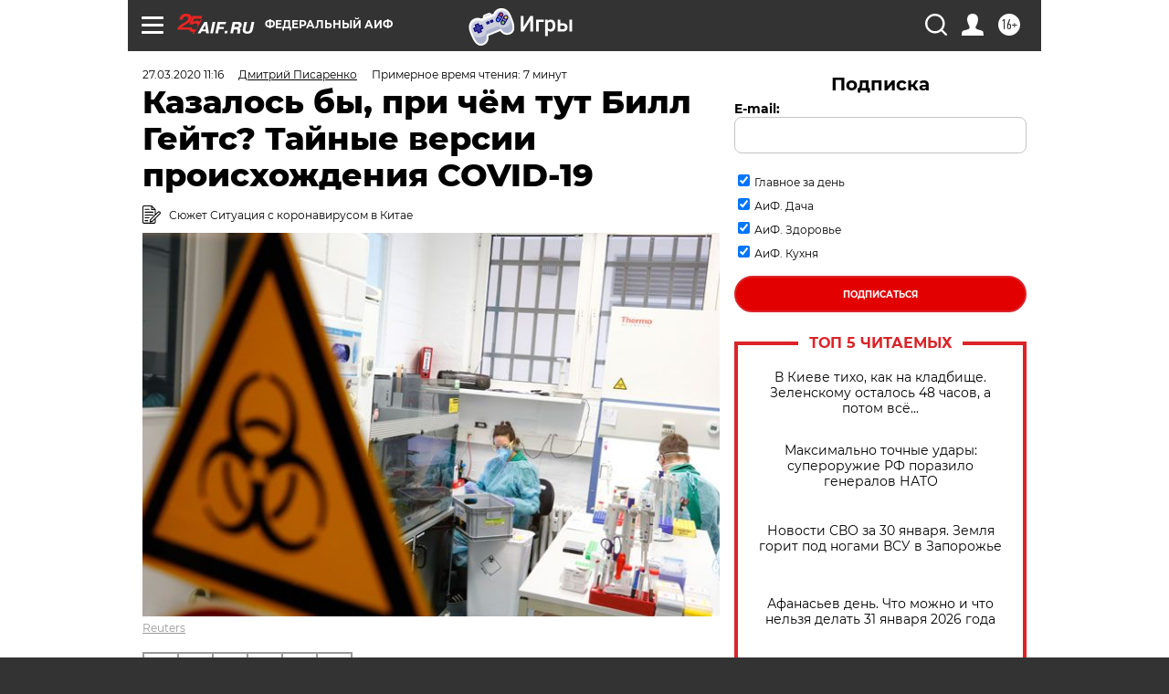

--- FILE ---
content_type: text/html; charset=UTF-8
request_url: https://aif.ru/society/science/kazalos_by_pri_chyom_tut_bill_geyts_taynye_versii_proishozhdeniya_covid-19
body_size: 47260
content:
<!DOCTYPE html>
<!--[if IE 8]><html class="ie8"> <![endif]-->
<!--[if gt IE 8]><!--><html lang="ru"> <!--<![endif]-->
<head>
    <!-- created_at 31-01-2026 10:35:24 -->
    <script>
        window.isIndexPage = 0;
        window.isMobileBrowser = 0;
        window.disableSidebarCut = 1;
        window.bannerDebugMode = 0;
    </script>

                
                                    <meta http-equiv="Content-Type" content="text/html; charset=utf-8" >
<meta name="format-detection" content="telephone=no" >
<meta name="viewport" content="width=device-width, user-scalable=no, initial-scale=1.0, maximum-scale=1.0, minimum-scale=1.0" >
<meta http-equiv="X-UA-Compatible" content="IE=edge,chrome=1" >
<meta name="HandheldFriendly" content="true" >
<meta name="format-detection" content="telephone=no" >
<meta name="theme-color" content="#ffffff" >
<meta name="description" content="В интернете и СМИ гуляет множество теорий, пытающихся объяснить возникновение коронавируса. Их спектр широк — от природно-естественных до конспирологических и даже инопланетных." >
<meta name="keywords" content="научные разработки,коронавирус" >
<meta name="article:published_time" content="2020-03-27T08:16:34+0300" >
<meta property="og:title" content="Казалось бы, при чём тут Билл Гейтс? Тайные версии происхождения COVID-19" >
<meta property="og:description" content="В интернете и СМИ гуляет множество теорий, пытающихся объяснить возникновение коронавируса. Их спектр широк — от природно-естественных до конспирологических и даже инопланетных." >
<meta property="og:type" content="article" >
<meta property="og:image" content="https://aif-s3.aif.ru/images/019/650/75af5a4d156c0403d1f2cf70ea8005cb.jpg" >
<meta property="og:url" content="https://aif.ru/society/science/kazalos_by_pri_chyom_tut_bill_geyts_taynye_versii_proishozhdeniya_covid-19" >
<meta property="og:site_name" content="AiF" >
<meta property="twitter:card" content="summary_large_image" >
<meta property="twitter:site" content="@aifonline" >
<meta property="twitter:title" content="Казалось бы, при чём тут Билл Гейтс? Тайные версии происхождения COVID-19" >
<meta property="twitter:description" content="В интернете и СМИ гуляет множество теорий, пытающихся объяснить возникновение коронавируса. Их спектр широк — от природно-естественных до конспирологических и даже инопланетных." >
<meta property="twitter:creator" content="@aifonline" >
<meta property="twitter:image:src" content="https://aif-s3.aif.ru/images/019/650/75af5a4d156c0403d1f2cf70ea8005cb.jpg" >
<meta property="twitter:domain" content="https://aif.ru/society/science/kazalos_by_pri_chyom_tut_bill_geyts_taynye_versii_proishozhdeniya_covid-19" >
<meta name="author" content="Дмитрий Писаренко" >
<meta name="facebook-domain-verification" content="jiqbwww7rrqnwzjkizob7wrpmgmwq3" >
        <title>Казалось бы, при чём тут Билл Гейтс? Тайные версии происхождения COVID-19 | Аргументы и Факты</title>    <link rel="shortcut icon" type="image/x-icon" href="/favicon.ico" />
    <link rel="icon" type="image/svg+xml" href="/favicon.svg">
    
    <link rel="preload" href="/redesign2018/fonts/montserrat-v15-latin-ext_latin_cyrillic-ext_cyrillic-regular.woff2" as="font" type="font/woff2" crossorigin>
    <link rel="preload" href="/redesign2018/fonts/montserrat-v15-latin-ext_latin_cyrillic-ext_cyrillic-italic.woff2" as="font" type="font/woff2" crossorigin>
    <link rel="preload" href="/redesign2018/fonts/montserrat-v15-latin-ext_latin_cyrillic-ext_cyrillic-700.woff2" as="font" type="font/woff2" crossorigin>
    <link rel="preload" href="/redesign2018/fonts/montserrat-v15-latin-ext_latin_cyrillic-ext_cyrillic-700italic.woff2" as="font" type="font/woff2" crossorigin>
    <link rel="preload" href="/redesign2018/fonts/montserrat-v15-latin-ext_latin_cyrillic-ext_cyrillic-800.woff2" as="font" type="font/woff2" crossorigin>
    <link href="https://aif.ru/amp/society/science/kazalos_by_pri_chyom_tut_bill_geyts_taynye_versii_proishozhdeniya_covid-19" rel="amphtml" >
<link href="https://aif.ru/society/science/kazalos_by_pri_chyom_tut_bill_geyts_taynye_versii_proishozhdeniya_covid-19" rel="canonical" >
<link href="https://aif.ru/redesign2018/css/style.css?cba" media="all" rel="stylesheet" type="text/css" >
<link href="https://aif.ru/img/icon/apple_touch_icon_57x57.png?cba" rel="apple-touch-icon" sizes="57x57" >
<link href="https://aif.ru/img/icon/apple_touch_icon_114x114.png?cba" rel="apple-touch-icon" sizes="114x114" >
<link href="https://aif.ru/img/icon/apple_touch_icon_72x72.png?cba" rel="apple-touch-icon" sizes="72x72" >
<link href="https://aif.ru/img/icon/apple_touch_icon_144x144.png?cba" rel="apple-touch-icon" sizes="144x144" >
<link href="https://aif.ru/img/icon/apple-touch-icon.png?cba" rel="apple-touch-icon" sizes="180x180" >
<link href="https://aif.ru/img/icon/favicon-32x32.png?cba" rel="icon" type="image/png" sizes="32x32" >
<link href="https://aif.ru/img/icon/favicon-16x16.png?cba" rel="icon" type="image/png" sizes="16x16" >
<link href="https://aif.ru/img/manifest.json?cba" rel="manifest" >
<link href="https://aif.ru/img/safari-pinned-tab.svg?cba" rel="mask-icon" color="#d55b5b" >
<link href="https://ads.betweendigital.com" rel="preconnect" crossorigin="" >
        <script type="text/javascript">
    //<!--
    var isRedesignPage = true;    //-->
</script>
<script type="text/javascript" src="https://aif.ru/js/output/jquery.min.js?cba"></script>
<script type="text/javascript" src="https://aif.ru/js/output/header_scripts.js?cba"></script>
<script type="text/javascript">
    //<!--
    var _sf_startpt=(new Date()).getTime()    //-->
</script>
<script type="application/ld+json">
    {"@context":"https:\/\/schema.org","@type":"BreadcrumbList","itemListElement":[{"@type":"ListItem","position":1,"name":"\u0410\u0440\u0433\u0443\u043c\u0435\u043d\u0442\u044b \u0438 \u0424\u0430\u043a\u0442\u044b","item":"https:\/\/aif.ru\/"},{"@type":"ListItem","position":2,"name":"\u041e\u0431\u0449\u0435\u0441\u0442\u0432\u043e","item":"https:\/\/aif.ru\/society"},{"@type":"ListItem","position":3,"name":"\u041d\u0430\u0443\u043a\u0430","item":"https:\/\/aif.ru\/society\/science"},{"@type":"ListItem","position":4,"name":"\u041a\u0430\u0437\u0430\u043b\u043e\u0441\u044c \u0431\u044b, \u043f\u0440\u0438 \u0447\u0451\u043c \u0442\u0443\u0442 \u0411\u0438\u043b\u043b \u0413\u0435\u0439\u0442\u0441? \u0422\u0430\u0439\u043d\u044b\u0435 \u0432\u0435\u0440\u0441\u0438\u0438 \u043f\u0440\u043e\u0438\u0441\u0445\u043e\u0436\u0434\u0435\u043d\u0438\u044f COVID-19","item":"https:\/\/aif.ru\/society\/science\/kazalos_by_pri_chyom_tut_bill_geyts_taynye_versii_proishozhdeniya_covid-19"}]}</script>
<script type="application/ld+json">
    {"@context":"https:\/\/schema.org","@type":"Article","mainEntityOfPage":{"@type":"WebPage","@id":"https:\/\/aif.ru\/society\/science\/kazalos_by_pri_chyom_tut_bill_geyts_taynye_versii_proishozhdeniya_covid-19"},"headline":"\u041a\u0430\u0437\u0430\u043b\u043e\u0441\u044c \u0431\u044b, \u043f\u0440\u0438 \u0447\u0451\u043c \u0442\u0443\u0442 \u0411\u0438\u043b\u043b \u0413\u0435\u0439\u0442\u0441? \u0422\u0430\u0439\u043d\u044b\u0435 \u0432\u0435\u0440\u0441\u0438\u0438 \u043f\u0440\u043e\u0438\u0441\u0445\u043e\u0436\u0434\u0435\u043d\u0438\u044f COVID-19","articleBody":"\u0412 \u0438\u043d\u0442\u0435\u0440\u043d\u0435\u0442\u0435 \u0438 \u0421\u041c\u0418 \u0433\u0443\u043b\u044f\u0435\u0442 \u043c\u043d\u043e\u0436\u0435\u0441\u0442\u0432\u043e \u0442\u0435\u043e\u0440\u0438\u0439, \u043f\u044b\u0442\u0430\u044e\u0449\u0438\u0445\u0441\u044f \u043e\u0431\u044a\u044f\u0441\u043d\u0438\u0442\u044c \u0432\u043e\u0437\u043d\u0438\u043a\u043d\u043e\u0432\u0435\u043d\u0438\u0435 \u043a\u043e\u0440\u043e\u043d\u0430\u0432\u0438\u0440\u0443\u0441\u0430. \u0418\u0445 \u0441\u043f\u0435\u043a\u0442\u0440 \u0448\u0438\u0440\u043e\u043a &mdash; \u043e\u0442 \u043f\u0440\u0438\u0440\u043e\u0434\u043d\u043e-\u0435\u0441\u0442\u0435\u0441\u0442\u0432\u0435\u043d\u043d\u044b\u0445 \u0434\u043e \u043a\u043e\u043d\u0441\u043f\u0438\u0440\u043e\u043b\u043e\u0433\u0438\u0447\u0435\u0441\u043a\u0438\u0445 \u0438 \u0434\u0430\u0436\u0435 \u0438\u043d\u043e\u043f\u043b\u0430\u043d\u0435\u0442\u043d\u044b\u0445.\n\n\u0412\u0441\u0435\u0445 \u043d\u0430\u0441 \u0432\u043e\u043b\u043d\u0443\u044e\u0442 \u043d\u0435 \u0442\u043e\u043b\u044c\u043a\u043e \u043f\u043e\u0441\u043b\u0435\u0434\u0441\u0442\u0432\u0438\u044f \u043f\u0430\u043d\u0434\u0435\u043c\u0438\u0438 \u0438 \u0441\u0440\u0435\u0434\u0441\u0442\u0432\u0430 \u0437\u0430\u0449\u0438\u0442\u044b \u043e\u0442 \u0438\u043d\u0444\u0435\u043a\u0446\u0438\u0438, \u043f\u0435\u0440\u0435\u0432\u0435\u0440\u043d\u0443\u0432\u0448\u0435\u0439 \u043c\u0438\u0440\u043e\u0432\u0443\u044e \u044d\u043a\u043e\u043d\u043e\u043c\u0438\u043a\u0443 \u0438 \u043f\u0440\u0438\u0432\u044b\u0447\u043d\u044b\u0439 \u0443\u043a\u043b\u0430\u0434 \u0436\u0438\u0437\u043d\u0438, \u043d\u043e \u0438 \u0441\u0430\u043c\u0430 \u043f\u0440\u0438\u0447\u0438\u043d\u0430 \u0435\u0451 \u043f\u043e\u044f\u0432\u043b\u0435\u043d\u0438\u044f. \u0421\u043e\u0433\u043b\u0430\u0441\u043d\u043e \u043e\u0431\u0449\u0435\u043f\u0440\u0438\u043d\u044f\u0442\u043e\u0439 \u0433\u0438\u043f\u043e\u0442\u0435\u0437\u0435, \u0432\u0438\u043d\u043e\u0439 \u0432\u0441\u0435\u043c\u0443 \u044d\u043a\u0437\u043e\u0442\u0438\u0447\u0435\u0441\u043a\u0438\u0435 \u043f\u0438\u0449\u0435\u0432\u044b\u0435 \u043f\u0440\u0435\u0434\u043f\u043e\u0447\u0442\u0435\u043d\u0438\u044f \u043a\u0438\u0442\u0430\u0439\u0446\u0435\u0432. \u041d\u0430 \u0440\u044b\u043d\u043a\u0435 \u0432 \u0423\u0445\u0430\u043d\u0435 \u043f\u0440\u043e\u0434\u0430\u0432\u0430\u043b\u0438\u0441\u044c \u043d\u0435 \u0442\u043e\u043b\u044c\u043a\u043e \u043c\u043e\u0440\u0435\u043f\u0440\u043e\u0434\u0443\u043a\u0442\u044b, \u043d\u043e \u0438 \u043d\u0430\u0441\u0435\u043a\u043e\u043c\u044b\u0435, \u0437\u043c\u0435\u0438, \u0430 \u0442\u0430\u043a\u0436\u0435 \u043b\u0435\u0442\u0443\u0447\u0438\u0435 \u043c\u044b\u0448\u0438, \u0438\u0437 \u043a\u043e\u0442\u043e\u0440\u044b\u0445 \u0436\u0438\u0442\u0435\u043b\u0438 \u041f\u043e\u0434\u043d\u0435\u0431\u0435\u0441\u043d\u043e\u0439 \u0432\u0430\u0440\u044f\u0442 \u0441\u0443\u043f. \u041f\u043e \u043c\u043d\u0435\u043d\u0438\u044e \u0431\u043e\u043b\u044c\u0448\u0438\u043d\u0441\u0442\u0432\u0430 \u044d\u043f\u0438\u0434\u0435\u043c\u0438\u043e\u043b\u043e\u0433\u043e\u0432, \u0438\u043c\u0435\u043d\u043d\u043e \u0440\u0443\u043a\u043e\u043a\u0440\u044b\u043b\u043e\u0435 \u0436\u0438\u0432\u043e\u0442\u043d\u043e\u0435 \u0441\u0442\u0430\u043b\u043e \u0438\u0441\u0442\u043e\u0447\u043d\u0438\u043a\u043e\u043c \u0437\u0430\u0440\u0430\u0436\u0435\u043d\u0438\u044f &laquo;\u043d\u0443\u043b\u0435\u0432\u043e\u0433\u043e&raquo; \u043f\u0430\u0446\u0438\u0435\u043d\u0442\u0430, \u043f\u043e\u0441\u043b\u0435 \u0447\u0435\u0433\u043e \u043a\u043e\u0440\u043e\u043d\u0430\u0432\u0438\u0440\u0443\u0441 \u043d\u0430\u0447\u0430\u043b \u0441\u0432\u043e\u0451 \u0441\u043c\u0435\u0440\u0442\u043e\u043d\u043e\u0441\u043d\u043e\u0435 \u0448\u0435\u0441\u0442\u0432\u0438\u0435 \u043f\u043e \u043c\u0438\u0440\u0443.&nbsp;\n\n\u041e\u0434\u043d\u0430\u043a\u043e \u0435\u0441\u0442\u044c \u0438 \u0434\u0440\u0443\u0433\u0438\u0435 \u0432\u0435\u0440\u0441\u0438\u0438 \u0432\u043e\u0437\u043d\u0438\u043a\u043d\u043e\u0432\u0435\u043d\u0438\u044f \u0437\u043b\u043e\u043f\u043e\u043b\u0443\u0447\u043d\u043e\u0439 \u0438\u043d\u0444\u0435\u043a\u0446\u0438\u0438. \u0410\u0438\u0424.ru \u043f\u0440\u0438\u0441\u043c\u043e\u0442\u0440\u0435\u043b\u0441\u044f \u043a \u043d\u0438\u043c.&nbsp;\n\n\u0418\u043d\u0441\u0442\u0440\u0443\u043c\u0435\u043d\u0442 \u0434\u043b\u044f \u043a\u043e\u043d\u0442\u0440\u043e\u043b\u044f \u0437\u0430 \u0447\u0435\u043b\u043e\u0432\u0435\u0447\u0435\u0441\u0442\u0432\u043e\u043c\n\n\u0421\u0446\u0435\u043d\u0430\u0440\u0438\u0439, \u0441\u043e\u0433\u043b\u0430\u0441\u043d\u043e \u043a\u043e\u0442\u043e\u0440\u043e\u043c\u0443 \u043f\u0440\u0438\u0440\u043e\u0434\u0430 \u0438\u0437\u043e\u0431\u0440\u0435\u0442\u0451\u0442 \u0441\u043f\u043e\u0441\u043e\u0431 \u043f\u0440\u0438\u043e\u0441\u0442\u0430\u043d\u043e\u0432\u0438\u0442\u044c \u0440\u043e\u0441\u0442 \u043d\u0430\u0441\u0435\u043b\u0435\u043d\u0438\u044f \u043f\u043b\u0430\u043d\u0435\u0442\u044b \u0438 \u0434\u0430\u0436\u0435 \u0441\u043e\u043a\u0440\u0430\u0442\u0438\u0442\u044c \u0435\u0433\u043e (\u0430 \u0435\u0441\u043b\u0438 \u043d\u0435 \u043d\u0430\u0439\u0434\u0451\u0442, \u0442\u043e \u0435\u0439 \u0432 \u044d\u0442\u043e\u043c \u043f\u043e\u043c\u043e\u0433\u0443\u0442), \u043d\u0435 \u0440\u0430\u0437 \u043e\u0437\u0432\u0443\u0447\u0438\u0432\u0430\u043b\u0441\u044f \u0444\u0443\u0442\u0443\u0440\u043e\u043b\u043e\u0433\u0430\u043c\u0438 \u0438 \u043a\u043e\u043d\u0441\u043f\u0438\u0440\u043e\u043b\u043e\u0433\u0430\u043c\u0438. \u0412\u0441\u043f\u044b\u0448\u043a\u0430 \u0438\u043d\u0444\u0435\u043a\u0446\u0438\u0438 COVID-19, \u0432\u044b\u0437\u044b\u0432\u0430\u0435\u043c\u043e\u0439 \u043a\u043e\u0440\u043e\u043d\u0430\u0432\u0438\u0440\u0443\u0441\u043e\u043c SARS-CoV-2, \u0432\u043f\u043e\u043b\u043d\u0435 \u0432 \u043d\u0435\u0433\u043e \u0432\u043f\u0438\u0441\u044b\u0432\u0430\u0435\u0442\u0441\u044f. \u0414\u0430, \u0441 \u043e\u0434\u043d\u043e\u0439 \u0441\u0442\u043e\u0440\u043e\u043d\u044b, \u0441\u043c\u0435\u0440\u0442\u043d\u043e\u0441\u0442\u044c \u043e\u0442 \u0431\u043e\u043b\u0435\u0437\u043d\u0438 \u043d\u0435 \u043e\u0447\u0435\u043d\u044c \u0432\u044b\u0441\u043e\u043a\u0430, \u0438 \u0432\u0440\u044f\u0434 \u043b\u0438 \u043e\u043d\u0430 \u0441\u043c\u043e\u0436\u0435\u0442 \u0443\u043d\u0438\u0447\u0442\u043e\u0436\u0438\u0442\u044c \u0437\u043d\u0430\u0447\u0438\u0442\u0435\u043b\u044c\u043d\u0443\u044e \u0447\u0430\u0441\u0442\u044c \u0447\u0435\u043b\u043e\u0432\u0435\u0447\u0435\u0441\u0442\u0432\u0430. \u0421 \u0434\u0440\u0443\u0433\u043e\u0439, \u0434\u0430\u0432\u0430\u0439\u0442\u0435 \u0432\u0447\u0438\u0442\u0430\u0435\u043c\u0441\u044f \u0432 \u043e\u0447\u0435\u0440\u0435\u0434\u043d\u0443\u044e \u043d\u043e\u0432\u043e\u0441\u0442\u044c, \u043f\u0440\u0438\u0448\u0435\u0434\u0448\u0443\u044e \u0438\u0437 \u043b\u0430\u0431\u043e\u0440\u0430\u0442\u043e\u0440\u0438\u0439.&nbsp;\n\n\u041a\u043e\u0440\u043e\u043d\u0430\u0432\u0438\u0440\u0443\u0441 \u043c\u043e\u0436\u0435\u0442 \u043f\u0440\u0438\u0432\u043e\u0434\u0438\u0442\u044c \u043a \u0431\u0435\u0441\u043f\u043b\u043e\u0434\u0438\u044e, \u0443\u0442\u0432\u0435\u0440\u0436\u0434\u0430\u044e\u0442 \u043a\u0438\u0442\u0430\u0439\u0441\u043a\u0438\u0435 \u0443\u0447\u0451\u043d\u044b\u0435. \u041e\u043d\u0438 \u0432\u044b\u044f\u0441\u043d\u0438\u043b\u0438, \u0447\u0442\u043e \u044f\u0438\u0447\u043a\u0438 \u043c\u0443\u0436\u0447\u0438\u043d \u044f\u0432\u043b\u044f\u044e\u0442\u0441\u044f \u043f\u043e\u0442\u0435\u043d\u0446\u0438\u0430\u043b\u044c\u043d\u043e\u0439 \u043c\u0438\u0448\u0435\u043d\u044c\u044e \u0434\u043b\u044f \u044d\u0442\u043e\u0439 \u0438\u043d\u0444\u0435\u043a\u0446\u0438\u0438. \u0412\u0441\u043a\u0440\u044b\u0442\u0438\u0435 \u0448\u0435\u0441\u0442\u0438 \u0443\u043c\u0435\u0440\u0448\u0438\u0445 \u043f\u0430\u0446\u0438\u0435\u043d\u0442\u043e\u0432 \u043f\u043e\u043a\u0430\u0437\u0430\u043b\u043e, \u0447\u0442\u043e COVID-19 \u0432\u044b\u0437\u0432\u0430\u043b \u0443 \u043d\u0438\u0445 \u043e\u0440\u0445\u0438\u0442 &mdash; \u0432\u043e\u0441\u043f\u0430\u043b\u0435\u043d\u0438\u0435 \u044f\u0438\u0447\u0435\u043a. \u0423 \u0432\u0441\u0435\u0445 \u0436\u0435\u0440\u0442\u0432 \u043a\u043e\u0440\u043e\u043d\u0430\u0432\u0438\u0440\u0443\u0441\u0430 \u043d\u0430\u0431\u043b\u044e\u0434\u0430\u043b\u043e\u0441\u044c \u0440\u0430\u0437\u0440\u0443\u0448\u0435\u043d\u0438\u0435 \u0437\u0430\u0440\u043e\u0434\u044b\u0448\u0435\u0432\u044b\u0445 \u043a\u043b\u0435\u0442\u043e\u043a, \u043c\u0430\u043b\u043e\u0435 \u043a\u043e\u043b\u0438\u0447\u0435\u0441\u0442\u0432\u043e (\u0438\u043b\u0438 \u043e\u0442\u0441\u0443\u0442\u0441\u0442\u0432\u0438\u0435) \u0441\u043f\u0435\u0440\u043c\u0430\u0442\u043e\u0437\u043e\u0438\u0434\u043e\u0432 \u0432 \u0441\u0435\u043c\u0435\u043d\u043d\u044b\u0445 \u043a\u0430\u043d\u0430\u043b\u044c\u0446\u0430\u0445 \u0438 \u0434\u0440\u0443\u0433\u0438\u0435 \u043f\u0440\u0438\u0437\u043d\u0430\u043a\u0438 \u0437\u0430\u0431\u043e\u043b\u0435\u0432\u0430\u043d\u0438\u044f.\n\n\u041f\u043e\u043d\u044f\u0442\u043d\u043e, \u0447\u0442\u043e \u043f\u043e\u043a\u0430 \u043c\u0435\u0434\u0438\u043a\u0438 \u0432\u0441\u0435\u0433\u043e \u043c\u0438\u0440\u0430 \u0437\u0430\u043d\u044f\u0442\u044b \u0431\u043e\u0440\u044c\u0431\u043e\u0439 \u0441 \u043f\u0430\u043d\u0434\u0435\u043c\u0438\u0435\u0439 \u0438 \u0441\u043f\u0430\u0441\u0435\u043d\u0438\u0435\u043c \u0436\u0438\u0437\u043d\u0435\u0439, \u043c\u0430\u043b\u043e \u043a\u0442\u043e \u0434\u0443\u043c\u0430\u0435\u0442 \u043e \u0442\u0430\u043a\u0438\u0445 \u0432\u043e\u0437\u043c\u043e\u0436\u043d\u044b\u0445 \u043e\u0441\u043b\u043e\u0436\u043d\u0435\u043d\u0438\u044f\u0445, \u043a\u0430\u043a \u0431\u0435\u0441\u043f\u043b\u043e\u0434\u0438\u0435. \u041f\u043e\u043b\u043d\u043e\u0446\u0435\u043d\u043d\u044b\u0435 \u0438\u0441\u0441\u043b\u0435\u0434\u043e\u0432\u0430\u043d\u0438\u044f, \u043f\u043e\u0441\u0432\u044f\u0449\u0451\u043d\u043d\u044b\u0435 \u0432\u043b\u0438\u044f\u043d\u0438\u044e \u0432\u0438\u0440\u0443\u0441\u0430 \u043d\u0430 \u043f\u043e\u043b\u043e\u0432\u0443\u044e \u0441\u0438\u0441\u0442\u0435\u043c\u0443, \u043d\u0430\u0432\u0435\u0440\u043d\u044f\u043a\u0430 \u0431\u0443\u0434\u0443\u0442 \u043f\u0440\u043e\u0432\u0435\u0434\u0435\u043d\u044b, \u043d\u043e \u044d\u0442\u043e \u0441\u043b\u0443\u0447\u0438\u0442\u0441\u044f \u043f\u043e\u0437\u0436\u0435. \u0418 \u0435\u0441\u043b\u0438 \u043f\u043e\u0434\u0442\u0432\u0435\u0440\u0434\u0438\u0442\u0441\u044f, \u0447\u0442\u043e COVID-19 \u0432\u044b\u0437\u044b\u0432\u0430\u0435\u0442 \u0431\u0435\u0441\u043f\u043b\u043e\u0434\u0438\u0435, \u0431\u043e\u043b\u044c\u0448\u0438\u043d\u0441\u0442\u0432\u0443 \u0432\u044b\u0437\u0434\u043e\u0440\u043e\u0432\u0435\u0432\u0448\u0438\u0445 \u044d\u0442\u043e \u0443\u0436\u0435 \u043d\u0438\u043a\u0430\u043a \u043d\u0435 \u043f\u043e\u043c\u043e\u0436\u0435\u0442. \u0412\u0441\u0435 \u0441\u0432\u0435\u0434\u0451\u0442\u0441\u044f \u043a \u043a\u043e\u043d\u0441\u0442\u0430\u0442\u0430\u0446\u0438\u0438 \u043f\u0435\u0447\u0430\u043b\u044c\u043d\u043e\u0433\u043e \u0444\u0430\u043a\u0442\u0430: \u043f\u043e\u0442\u043e\u043c\u0441\u0442\u0432\u043e \u043e\u043d\u0438 \u0434\u0430\u0442\u044c \u043d\u0435 \u0441\u043c\u043e\u0433\u0443\u0442.\n\n\u0422\u0430\u043a\u0438\u043c \u043e\u0431\u0440\u0430\u0437\u043e\u043c, \u043a\u043e\u0440\u043e\u043d\u0430\u0432\u0438\u0440\u0443\u0441 \u0434\u0435\u0439\u0441\u0442\u0432\u0438\u0442\u0435\u043b\u044c\u043d\u043e \u0441\u043f\u043e\u0441\u043e\u0431\u0435\u043d \u0432\u044b\u0441\u0442\u0443\u043f\u0438\u0442\u044c \u0432 \u0440\u043e\u043b\u0438 \u0440\u0435\u0433\u0443\u043b\u044f\u0442\u043e\u0440\u0430 \u0447\u0438\u0441\u043b\u0435\u043d\u043d\u043e\u0441\u0442\u0438 \u043d\u0430\u0441\u0435\u043b\u0435\u043d\u0438\u044f \u0417\u0435\u043c\u043b\u0438, \u043d\u0435 \u0443\u0431\u0438\u0432, \u0442\u0430\u043a \u0441\u0442\u0435\u0440\u0438\u043b\u0438\u0437\u043e\u0432\u0430\u0432 \u0447\u0430\u0441\u0442\u044c \u0447\u0435\u043b\u043e\u0432\u0435\u0447\u0435\u0441\u043a\u043e\u0439 \u043f\u043e\u043f\u0443\u043b\u044f\u0446\u0438\u0438. \u041a\u0430\u043a \u0442\u0443\u0442 \u043d\u0435 \u0432\u0441\u043f\u043e\u043c\u043d\u0438\u0442\u044c \u043f\u0440\u0435\u0434\u0443\u043f\u0440\u0435\u0436\u0434\u0435\u043d\u0438\u044f \u0441\u0442\u043e\u0440\u043e\u043d\u043d\u0438\u043a\u043e\u0432 \u0442\u0435\u043e\u0440\u0438\u0438 \u0437\u0430\u0433\u043e\u0432\u043e\u0440\u0430? \u041d\u0430\u043f\u0440\u0438\u043c\u0435\u0440, \u0432\u0438\u0434\u0435\u043e\u0431\u043b\u043e\u0433\u0435\u0440\u0430 \u0414\u0436\u043e\u0440\u0434\u0430\u043d \u0421\u0430\u0442\u0435\u0440, \u043a\u043e\u0442\u043e\u0440\u0430\u044f \u0437\u0430\u044f\u0432\u043b\u044f\u043b\u0430, \u0447\u0442\u043e \u0432\u0441\u043f\u044b\u0448\u043a\u0430 COVID-19 &mdash; \u044d\u0442\u043e \u0438\u043d\u0441\u0442\u0440\u0443\u043c\u0435\u043d\u0442 \u043a\u043e\u043d\u0442\u0440\u043e\u043b\u044f \u0447\u0438\u0441\u043b\u0435\u043d\u043d\u043e\u0441\u0442\u0438 \u043d\u0430\u0441\u0435\u043b\u0435\u043d\u0438\u044f, \u0441\u043e\u0437\u0434\u0430\u043d\u043d\u044b\u0439 \u0431\u0440\u0438\u0442\u0430\u043d\u0441\u043a\u0438\u043c \u0438\u043d\u0441\u0442\u0438\u0442\u0443\u0442\u043e\u043c \u041f\u0438\u0440\u0431\u0440\u0430\u0439\u0442\u0430 \u0438 \u043c\u0438\u043b\u043b\u0438\u0430\u0440\u0434\u0435\u0440\u043e\u043c \u0411\u0438\u043b\u043b\u043e\u043c \u0413\u0435\u0439\u0442\u0441\u043e\u043c. \u0411\u044b\u0432\u0448\u0438\u0439 \u0433\u043b\u0430\u0432\u0430 Microsoft \u0447\u0435\u0440\u0435\u0437 \u0441\u0432\u043e\u0439 \u0444\u043e\u043d\u0434 \u0444\u0438\u043d\u0430\u043d\u0441\u0438\u0440\u0443\u0435\u0442 \u044d\u0442\u043e\u0442 \u043d\u0430\u0443\u0447\u043d\u044b\u0439 \u0446\u0435\u043d\u0442\u0440, \u0437\u0430\u043d\u044f\u0442\u044b\u0439 \u0438\u0441\u0441\u043b\u0435\u0434\u043e\u0432\u0430\u043d\u0438\u0435\u043c \u0432\u0438\u0440\u0443\u0441\u043d\u044b\u0445 \u0437\u0430\u0431\u043e\u043b\u0435\u0432\u0430\u043d\u0438\u0439. \u0412 \u043e\u043a\u0442\u044f\u0431\u0440\u0435 \u043f\u0440\u043e\u0448\u043b\u043e\u0433\u043e \u0433\u043e\u0434\u0430 \u0434\u0430\u0436\u0435 \u0431\u044b\u043b\u043e \u043f\u0440\u043e\u0432\u0435\u0434\u0435\u043d\u043e \u0443\u0447\u0435\u043d\u0438\u0435, \u0438\u043c\u0438\u0442\u0438\u0440\u0443\u044e\u0449\u0435\u0435 \u043c\u0430\u0441\u0448\u0442\u0430\u0431\u043d\u0443\u044e \u0432\u0441\u043f\u044b\u0448\u043a\u0443 \u043a\u043e\u0440\u043e\u043d\u0430\u0432\u0438\u0440\u0443\u0441\u0430. \u0415\u0433\u043e \u043d\u0430\u0437\u0432\u0430\u043b\u0438 &laquo;\u0421\u043e\u0431\u044b\u0442\u0438\u0435 201&raquo;. \u041f\u0440\u0438 \u043c\u043e\u0434\u0435\u043b\u0438\u0440\u043e\u0432\u0430\u043d\u0438\u0438 \u0432\u0441\u043f\u044b\u0448\u043a\u0438, \u043a\u0430\u043a \u0441\u043e\u043e\u0431\u0449\u0430\u043b\u043e\u0441\u044c, \u0432 \u0442\u0435\u0447\u0435\u043d\u0438\u0435 18 \u043c\u0435\u0441\u044f\u0446\u0435\u0432 &laquo;\u043f\u043e\u0433\u0438\u0431\u043b\u043e&raquo; 65 \u043c\u043b\u043d \u0447\u0435\u043b\u043e\u0432\u0435\u043a.&nbsp;\n\n\u0410 \u0447\u0435\u0440\u0435\u0437 \u0434\u0432\u0430 \u043c\u0435\u0441\u044f\u0446\u0430 \u0432 \u0423\u0445\u0430\u043d\u0435 \u043d\u0430\u0447\u0430\u043b\u0430\u0441\u044c \u043d\u0435 \u0432\u0438\u0440\u0442\u0443\u0430\u043b\u044c\u043d\u0430\u044f, \u0430 \u0440\u0435\u0430\u043b\u044c\u043d\u0430\u044f \u044d\u043f\u0438\u0434\u0435\u043c\u0438\u044f.&nbsp;\n\n\u0417\u0430\u0433\u043e\u0432\u043e\u0440 &laquo;\u0411\u043e\u043b\u044c\u0448\u043e\u0439 \u0444\u0430\u0440\u043c\u044b&raquo;\n\n\u0422\u0435\u0440\u043c\u0438\u043d\u043e\u043c &laquo;\u0411\u043e\u043b\u044c\u0448\u0430\u044f \u0444\u0430\u0440\u043c\u0430&raquo; \u043f\u0440\u0438\u043d\u044f\u0442\u043e \u043e\u0431\u043e\u0437\u043d\u0430\u0447\u0430\u0442\u044c \u043e\u043a\u043e\u043b\u043e 50 \u043c\u0438\u0440\u043e\u0432\u044b\u0445 \u043a\u043e\u043c\u043f\u0430\u043d\u0438\u0439, \u043e\u043f\u0440\u0435\u0434\u0435\u043b\u044f\u044e\u0449\u0438\u0445 \u043e\u0441\u043d\u043e\u0432\u043d\u044b\u0435 \u043f\u0430\u0440\u0430\u043c\u0435\u0442\u0440\u044b \u0440\u044b\u043d\u043a\u0430 \u043b\u0435\u043a\u0430\u0440\u0441\u0442\u0432. \u0418\u0445 \u043f\u0440\u0438\u0441\u0443\u0442\u0441\u0442\u0432\u0438\u0435 \u0442\u043e\u0442\u0430\u043b\u044c\u043d\u043e \u0438 \u043f\u043e\u0432\u0441\u0435\u043c\u0435\u0441\u0442\u043d\u043e, \u0430 \u043e\u0431\u043e\u0440\u043e\u0442 \u043e\u0446\u0435\u043d\u0438\u0432\u0430\u0435\u0442\u0441\u044f \u043d\u0435 \u043c\u0435\u043d\u0435\u0435&nbsp;\u0447\u0435\u043c \u0432 1 \u0442\u0440\u043b\u043d \u0434\u043e\u043b\u043b\u0430\u0440\u043e\u0432.\n\n\u041d\u0435 \u043d\u0443\u0436\u043d\u043e \u0431\u044b\u0442\u044c \u0441\u0435\u043c\u0438 \u043f\u044f\u0434\u0435\u0439 \u0432\u043e \u043b\u0431\u0443, \u0447\u0442\u043e\u0431\u044b \u043f\u043e\u043d\u0438\u043c\u0430\u0442\u044c: \u0432\u0441\u044f \u0448\u0443\u043c\u0438\u0445\u0430 \u0432\u043e\u043a\u0440\u0443\u0433 \u043a\u043e\u0440\u043e\u043d\u0430\u0432\u0438\u0440\u0443\u0441\u0430 \u0433\u0438\u0433\u0430\u043d\u0442\u0430\u043c \u0444\u0430\u0440\u043c\u0438\u043d\u0434\u0443\u0441\u0442\u0440\u0438\u0438 \u0432\u044b\u0433\u043e\u0434\u043d\u0430. \u0420\u0430\u0441\u0442\u0451\u0442 \u043f\u0430\u043d\u0438\u043a\u0430 &mdash; \u0440\u0430\u0441\u0442\u0443\u0442 \u043f\u0440\u043e\u0434\u0430\u0436\u0438 \u043f\u0440\u0435\u043f\u0430\u0440\u0430\u0442\u043e\u0432 \u0434\u043b\u044f \u043f\u0440\u043e\u0444\u0438\u043b\u0430\u043a\u0442\u0438\u043a\u0438 \u0438\u043d\u0444\u0435\u043a\u0446\u0438\u0439, \u0430 \u0442\u0430\u043a\u0436\u0435 \u043f\u0440\u043e\u0442\u0438\u0432\u043e\u0432\u0438\u0440\u0443\u0441\u043d\u044b\u0445 \u0438 \u043f\u0440\u043e\u0442\u0438\u0432\u043e\u0432\u043e\u0441\u043f\u0430\u043b\u0438\u0442\u0435\u043b\u044c\u043d\u044b\u0445 \u0441\u0440\u0435\u0434\u0441\u0442\u0432. \u0410 \u0443\u0436 \u043a\u043e\u0433\u0434\u0430 \u043f\u043e\u044f\u0432\u0438\u0442\u0441\u044f \u0432\u0430\u043a\u0446\u0438\u043d\u0430, \u043e\u043d\u0438 \u043f\u043e\u043b\u0443\u0447\u0430\u0442 \u043f\u043e\u0438\u0441\u0442\u0438\u043d\u0435 \u0444\u0430\u043d\u0442\u0430\u0441\u0442\u0438\u0447\u0435\u0441\u043a\u0438\u0435 \u043f\u0440\u0438\u0431\u044b\u043b\u0438. \u0412 2009 \u0433\u043e\u0434\u0443 \u043c\u0438\u0440 \u0447\u0435\u0440\u0435\u0437 \u043d\u0435\u0447\u0442\u043e \u043f\u043e\u0445\u043e\u0436\u0435\u0435 \u0443\u0436\u0435 \u043f\u0440\u043e\u0445\u043e\u0434\u0438\u043b. \u0422\u043e\u0433\u0434\u0430 \u0441\u0442\u043e\u044f\u043b \u0430\u0436\u0438\u043e\u0442\u0430\u0436 \u0432\u043e\u043a\u0440\u0443\u0433 \u0441\u0432\u0438\u043d\u043e\u0433\u043e \u0433\u0440\u0438\u043f\u043f\u0430, \u0438 \u043f\u043e\u0434 \u0438\u0441\u0442\u043e\u0448\u043d\u044b\u0435 \u043a\u0440\u0438\u043a\u0438 &laquo;\u041c\u044b \u0432\u0441\u0435 \u0443\u043c\u0440\u0451\u043c!&raquo; \u0443\u0434\u0430\u043b\u043e\u0441\u044c \u043f\u0440\u043e\u0434\u0432\u0438\u043d\u0443\u0442\u044c \u0440\u0435\u043a\u043b\u0430\u043c\u043d\u0443\u044e \u043a\u0430\u043c\u043f\u0430\u043d\u0438\u044e \u043f\u0440\u043e\u0442\u0438\u0432\u043e\u0432\u0438\u0440\u0443\u0441\u043d\u043e\u0433\u043e \u043f\u0440\u0435\u043f\u0430\u0440\u0430\u0442\u0430, \u043a\u043e\u0442\u043e\u0440\u044b\u0439 \u043f\u0440\u0438\u043d\u0451\u0441 \u0444\u0430\u0440\u043c\u0430\u0446\u0435\u0432\u0442\u0430\u043c \u043e\u043a\u043e\u043b\u043e 1 \u043c\u043b\u0440\u0434 \u0434\u043e\u043b\u043b\u0430\u0440\u043e\u0432.&nbsp;\n\n\u041f\u043e\u044d\u0442\u043e\u043c\u0443 \u0438 \u0441\u0435\u0439\u0447\u0430\u0441 \u043a\u043e\u043d\u0441\u043f\u0438\u0440\u043e\u043b\u043e\u0433\u0438 \u043f\u043e\u0434\u043e\u0437\u0440\u0435\u0432\u0430\u044e\u0442 &laquo;\u0411\u043e\u043b\u044c\u0448\u0443\u044e \u0444\u0430\u0440\u043c\u0443&raquo; \u043a\u0430\u043a \u0432 \u043d\u0430\u043c\u0435\u0440\u0435\u043d\u043d\u043e\u043c \u043d\u0430\u0433\u043d\u0435\u0442\u0430\u043d\u0438\u0438 \u0438\u0441\u0442\u0435\u0440\u0438\u0438, \u0442\u0430\u043a \u0438, \u0432\u043e\u0437\u043c\u043e\u0436\u043d\u043e, \u0432 \u0441\u0430\u043c\u043e\u043c \u0441\u043e\u0437\u0434\u0430\u043d\u0438\u0438 \u043a\u043e\u0440\u043e\u043d\u0430\u0432\u0438\u0440\u0443\u0441\u0430. \u0411\u043e\u043b\u0435\u0435 \u0442\u043e\u0433\u043e, \u043d\u0435\u043a\u043e\u0442\u043e\u0440\u044b\u0435 \u044d\u043a\u0441\u043f\u0435\u0440\u0442\u044b \u043f\u043e\u043b\u0430\u0433\u0430\u044e\u0442, \u0447\u0442\u043e \u0432\u0430\u043a\u0446\u0438\u043d\u0430 \u043f\u0440\u043e\u0442\u0438\u0432 SARS-CoV-2 \u0443\u0436\u0435 \u0440\u0430\u0437\u0440\u0430\u0431\u043e\u0442\u0430\u043d\u0430. \u0418 \u0432\u043e\u0440\u043e\u0442\u0438\u043b\u044b \u043b\u0435\u043a\u0430\u0440\u0441\u0442\u0432\u0435\u043d\u043d\u043e\u0433\u043e \u0431\u0438\u0437\u043d\u0435\u0441\u0430 \u0442\u043e\u043b\u044c\u043a\u043e \u0436\u0434\u0443\u0442 \u043c\u043e\u043c\u0435\u043d\u0442\u0430, \u043a\u043e\u0433\u0434\u0430 \u0412\u041e\u0417 \u043f\u0440\u0438\u0437\u043d\u0430\u0435\u0442 \u043a\u043e\u0440\u043e\u043d\u0430\u0432\u0438\u0440\u0443\u0441 \u0433\u043b\u0430\u0432\u043d\u043e\u0439 \u0443\u0433\u0440\u043e\u0437\u043e\u0439 XXI \u0432\u0435\u043a\u0430, \u043f\u043e\u0441\u043b\u0435 \u0447\u0435\u0433\u043e \u0441\u043e\u0440\u0432\u0443\u0442 \u0434\u0436\u0435\u043a\u043f\u043e\u0442.&nbsp;\n\n\u0411\u0438\u043e\u043b\u043e\u0433\u0438\u0447\u0435\u0441\u043a\u043e\u0435 \u043e\u0440\u0443\u0436\u0438\u0435 \u041a\u0438\u0442\u0430\u044f\n\n\u0411\u044b\u043b\u043e \u0431\u044b \u0441\u0442\u0440\u0430\u043d\u043d\u043e, \u0435\u0441\u043b\u0438 \u0431\u044b \u043f\u0430\u043d\u0434\u0435\u043c\u0438\u044f \u0432\u0438\u0440\u0443\u0441\u043d\u043e\u0439 \u0438\u043d\u0444\u0435\u043a\u0446\u0438\u0438 \u043e\u0431\u043e\u0448\u043b\u0430\u0441\u044c \u0431\u0435\u0437 \u0441\u043b\u0443\u0445\u043e\u0432 \u043e \u0431\u0438\u043e\u043b\u043e\u0433\u0438\u0447\u0435\u0441\u043a\u043e\u043c \u043e\u0440\u0443\u0436\u0438\u0438, \u044f\u043a\u043e\u0431\u044b \u0443\u0442\u0435\u0440\u044f\u043d\u043d\u043e\u043c \u0438\u043b\u0438 &laquo;\u0441\u0431\u0435\u0436\u0430\u0432\u0448\u0435\u043c&raquo; \u0438\u0437 \u0441\u0435\u043a\u0440\u0435\u0442\u043d\u043e\u0439 \u043b\u0430\u0431\u043e\u0440\u0430\u0442\u043e\u0440\u0438\u0438. \u041d\u0435\u0434\u043e\u0441\u0442\u0430\u0442\u043a\u0430 \u0432 \u0432\u0435\u0440\u0441\u0438\u044f\u0445 \u043d\u0435\u0442, \u0441\u043f\u043e\u0440\u044b \u0438\u0434\u0443\u0442 \u043e \u0442\u043e\u043c, \u0447\u044c\u0451 \u044d\u0442\u043e \u0431\u044b\u043b\u043e \u043e\u0440\u0443\u0436\u0438\u0435. \u041f\u0440\u0435\u0434\u0441\u0442\u0430\u0432\u0438\u0442\u0435\u043b\u0438 \u0440\u0430\u0437\u043d\u044b\u0445 \u0441\u0442\u0440\u0430\u043d \u0441\u043e\u0440\u0435\u0432\u043d\u0443\u044e\u0442\u0441\u044f \u0432 \u0438\u0437\u043e\u0431\u0440\u0435\u0442\u0430\u0442\u0435\u043b\u044c\u043d\u043e\u0441\u0442\u0438, \u043e\u0431\u0432\u0438\u043d\u044f\u044f \u0434\u0440\u0443\u0433 \u0434\u0440\u0443\u0433\u0430.\n\n\u0421\u0430\u043c\u0430\u044f \u043f\u043e\u043f\u0443\u043b\u044f\u0440\u043d\u0430\u044f \u0433\u0438\u043f\u043e\u0442\u0435\u0437\u0430: \u043d\u043e\u0432\u044b\u0439 \u043a\u043e\u0440\u043e\u043d\u0430\u0432\u0438\u0440\u0443\u0441 \u0431\u044b\u043b \u0441\u043e\u0437\u0434\u0430\u043d \u043f\u043e \u0437\u0430\u043a\u0430\u0437\u0443 \u043a\u0438\u0442\u0430\u0439\u0441\u043a\u043e\u0433\u043e \u043f\u0440\u0430\u0432\u0438\u0442\u0435\u043b\u044c\u0441\u0442\u0432\u0430 \u0432 \u0440\u0430\u043c\u043a\u0430\u0445 \u0433\u043e\u0441\u0443\u0434\u0430\u0440\u0441\u0442\u0432\u0435\u043d\u043d\u043e\u0439 \u043f\u0440\u043e\u0433\u0440\u0430\u043c\u043c\u044b \u043f\u043e \u0440\u0430\u0437\u0440\u0430\u0431\u043e\u0442\u043a\u0435 \u0431\u0438\u043e\u043b\u043e\u0433\u0438\u0447\u0435\u0441\u043a\u0438\u0445 \u0432\u0438\u0434\u043e\u0432 \u0432\u043e\u043e\u0440\u0443\u0436\u0435\u043d\u0438\u0439. \u0422\u0443\u0442 \u0438 \u043f\u0440\u0438\u0434\u0443\u043c\u044b\u0432\u0430\u0442\u044c \u043d\u0438\u0447\u0435\u0433\u043e \u043e\u0441\u043e\u0431\u043e \u043d\u0435 \u043d\u0430\u0434\u043e: \u0432 \u0423\u0445\u0430\u043d\u0435 \u043d\u0430\u0445\u043e\u0434\u0438\u0442\u0441\u044f \u0418\u043d\u0441\u0442\u0438\u0442\u0443\u0442 \u0432\u0438\u0440\u0443\u0441\u043e\u043b\u043e\u0433\u0438\u0438 \u041a\u0438\u0442\u0430\u0439\u0441\u043a\u043e\u0439 \u0430\u043a\u0430\u0434\u0435\u043c\u0438\u0438 \u043d\u0430\u0443\u043a. \u041e \u043d\u0451\u043c \u0432\u0441\u043f\u043e\u043c\u043d\u0438\u043b\u0438 \u043f\u043e\u0441\u043b\u0435 \u043f\u0435\u0440\u0432\u044b\u0445 \u0436\u0435 \u0441\u043e\u043e\u0431\u0449\u0435\u043d\u0438\u0439 \u043e \u0432\u0441\u043f\u044b\u0448\u043a\u0435. \u0412 \u043a\u0438\u0442\u0430\u0439\u0441\u043a\u0438\u0445 \u0441\u043e\u0446\u0438\u0430\u043b\u044c\u043d\u044b\u0445 \u0441\u0435\u0442\u044f\u0445 \u043d\u0430\u0447\u0430\u043b\u0438\u0441\u044c \u043d\u0430\u043f\u0430\u0434\u043a\u0438 \u043d\u0430 \u0428\u0438 \u0427\u0436\u044d\u043d\u043b\u0438, \u043e\u0434\u043d\u0443 \u0438\u0437 \u0438\u0441\u0441\u043b\u0435\u0434\u043e\u0432\u0430\u0442\u0435\u043b\u044c\u043d\u0438\u0446 \u0438\u043d\u0441\u0442\u0438\u0442\u0443\u0442\u0430, \u043a\u043e\u0442\u043e\u0440\u0430\u044f \u0438\u0437\u0443\u0447\u0430\u043b\u0430 \u0432\u0438\u0440\u0443\u0441\u044b \u043b\u0435\u0442\u0443\u0447\u0438\u0445 \u043c\u044b\u0448\u0435\u0439. \u041d\u043e \u043d\u0430 \u0432\u0441\u0435 \u043e\u0431\u0432\u0438\u043d\u0435\u043d\u0438\u044f \u0428\u0438 \u043e\u0442\u0432\u0435\u0447\u0430\u043b\u0430: &laquo;\u042f \u043a\u043b\u044f\u043d\u0443\u0441\u044c \u043c\u043e\u0435\u0439 \u0436\u0438\u0437\u043d\u044c\u044e, \u0447\u0442\u043e \u0432\u0438\u0440\u0443\u0441 \u043d\u0435 \u0438\u043c\u0435\u0435\u0442 \u043d\u0438\u0447\u0435\u0433\u043e \u043e\u0431\u0449\u0435\u0433\u043e \u0441 \u043d\u0430\u0448\u0435\u0439 \u043b\u0430\u0431\u043e\u0440\u0430\u0442\u043e\u0440\u0438\u0435\u0439&raquo;.\n\n\u0418\u0441\u0442\u043e\u0440\u0438\u044e \u0441\u0440\u0430\u0437\u0443 \u0440\u0430\u0441\u0442\u0438\u0440\u0430\u0436\u0438\u0440\u043e\u0432\u0430\u043b\u0438 \u0430\u043c\u0435\u0440\u0438\u043a\u0430\u043d\u0441\u043a\u0438\u0435 \u0421\u041c\u0418. \u041e \u043d\u0435\u0439 \u043d\u0430\u043f\u0438\u0441\u0430\u043b\u0430 \u0434\u0430\u0436\u0435 \u0430\u0432\u0442\u043e\u0440\u0438\u0442\u0435\u0442\u043d\u0430\u044f The Washington Times, \u0441\u043e\u0441\u043b\u0430\u0432\u0448\u0438\u0441\u044c \u043d\u0430 \u043c\u043d\u0435\u043d\u0438\u0435 \u0430\u043d\u0430\u043b\u0438\u0442\u0438\u043a\u0430 \u0432 \u043e\u0431\u043b\u0430\u0441\u0442\u0438 \u0431\u0438\u043e\u043b\u043e\u0433\u0438\u0447\u0435\u0441\u043a\u043e\u0433\u043e \u043e\u0440\u0443\u0436\u0438\u044f \u0414\u044d\u043d\u043d\u0438 \u0428\u043e\u0445\u044d\u043c\u0430. \u0422\u043e\u0442 \u043f\u0440\u0435\u0434\u043f\u043e\u043b\u0430\u0433\u0430\u043b, \u0447\u0442\u043e \u0443\u0442\u0435\u0447\u043a\u0430 \u0432\u0438\u0440\u0443\u0441\u0430 \u0438\u0437 \u043b\u0430\u0431\u043e\u0440\u0430\u0442\u043e\u0440\u0438\u0438 \u0441\u043b\u0443\u0447\u0438\u043b\u0430\u0441\u044c \u0432 \u0440\u0435\u0437\u0443\u043b\u044c\u0442\u0430\u0442\u0435 \u043e\u0448\u0438\u0431\u043a\u0438 \u0443\u0447\u0451\u043d\u044b\u0445 \u0438\u043b\u0438 \u043d\u0430\u0440\u0443\u0448\u0435\u043d\u0438\u044f \u043f\u0440\u043e\u0442\u043e\u043a\u043e\u043b\u0430 \u0431\u0435\u0437\u043e\u043f\u0430\u0441\u043d\u043e\u0441\u0442\u0438.\n\n\u0412\u0435\u0440\u0441\u0438\u044e \u043e\u0445\u043e\u0442\u043d\u043e \u043f\u043e\u0434\u0445\u0432\u0430\u0442\u0438\u043b\u0438 \u043d\u0435\u043a\u043e\u0442\u043e\u0440\u044b\u0435 \u0430\u043c\u0435\u0440\u0438\u043a\u0430\u043d\u0441\u043a\u0438\u0435 \u0441\u0435\u043d\u0430\u0442\u043e\u0440\u044b \u0438 \u043f\u043e\u0434\u0434\u0435\u0440\u0436\u0438\u0432\u0430\u044e\u0449\u0438\u0435 \u0438\u0445 \u044d\u043a\u0441\u043f\u0435\u0440\u0442\u044b. \u041e\u0434\u0438\u043d \u0443\u043b\u044c\u0442\u0440\u0430\u043f\u0440\u0430\u0432\u044b\u0439 \u043a\u043e\u043d\u0441\u0435\u0440\u0432\u0430\u0442\u043e\u0440 \u0434\u0430\u0436\u0435 \u0437\u0430\u044f\u0432\u0438\u043b, \u0447\u0442\u043e COVID-19 &mdash; \u044d\u0442\u043e \u0441\u043e\u0432\u043c\u0435\u0441\u0442\u043d\u044b\u0439 \u043f\u0440\u043e\u0435\u043a\u0442 \u0414\u0435\u043c\u043e\u043a\u0440\u0430\u0442\u0438\u0447\u0435\u0441\u043a\u043e\u0439 \u043f\u0430\u0440\u0442\u0438\u0438 \u0421\u0428\u0410 \u0438 \u043f\u0440\u0430\u0432\u0438\u0442\u0435\u043b\u044c\u0441\u0442\u0432\u0430 \u041a\u0438\u0442\u0430\u044f \u0441 \u0446\u0435\u043b\u044c\u044e \u0441\u0432\u0430\u043b\u0438\u0442\u044c \u0414\u043e\u043d\u0430\u043b\u044c\u0434\u0430 \u0422\u0440\u0430\u043c\u043f\u0430. \u0418 \u0432 \u0437\u0430\u043a\u043b\u044e\u0447\u0435\u043d\u0438\u0435 \u043f\u0440\u0435\u0434\u043b\u043e\u0436\u0438\u043b \u0437\u0430\u043f\u0435\u0440\u0435\u0442\u044c \u0432\u0438\u043d\u043e\u0432\u043d\u044b\u0445 \u0432 \u043f\u0430\u043d\u0434\u0435\u043c\u0438\u0438 \u043b\u044e\u0434\u0435\u0439 \u0432 \u043e\u0434\u043d\u043e\u0439 \u043a\u043e\u043c\u043d\u0430\u0442\u0435 \u0441 \u0437\u0430\u0440\u0430\u0436\u0451\u043d\u043d\u044b\u043c\u0438 \u043a\u043e\u0440\u043e\u043d\u0430\u0432\u0438\u0440\u0443\u0441\u043e\u043c.\n\n\u0411\u0438\u043e\u043b\u043e\u0433\u0438\u0447\u0435\u0441\u043a\u043e\u0435 \u043e\u0440\u0443\u0436\u0438\u0435 \u0421\u0428\u0410\n\n\u042d\u043f\u0430\u0442\u0430\u0436\u043d\u044b\u0435 \u0437\u0430\u044f\u0432\u043b\u0435\u043d\u0438\u044f \u0437\u0432\u0443\u0447\u0430\u0442 \u0438 \u0441 \u0434\u0440\u0443\u0433\u0438\u0445 \u0441\u0442\u043e\u0440\u043e\u043d, \u0432 \u0442\u043e\u043c \u0447\u0438\u0441\u043b\u0435 \u0438\u0437 \u0420\u043e\u0441\u0441\u0438\u0438. \u0412\u043b\u0430\u0434\u0438\u043c\u0438\u0440 \u0416\u0438\u0440\u0438\u043d\u043e\u0432\u0441\u043a\u0438\u0439 \u0432 \u043e\u0434\u043d\u043e\u043c \u0440\u0430\u0434\u0438\u043e\u0438\u043d\u0442\u0435\u0440\u0432\u044c\u044e \u0441\u043a\u0430\u0437\u0430\u043b, \u0447\u0442\u043e \u043f\u043e\u044f\u0432\u043b\u0435\u043d\u0438\u0435 \u0432\u0438\u0440\u0443\u0441\u0430 &mdash; \u0440\u0435\u0437\u0443\u043b\u044c\u0442\u0430\u0442 \u044d\u043a\u0441\u043f\u0435\u0440\u0438\u043c\u0435\u043d\u0442\u0430 \u041f\u0435\u043d\u0442\u0430\u0433\u043e\u043d\u0430 \u0438 \u0444\u0430\u0440\u043c\u0430\u0446\u0435\u0432\u0442\u0438\u0447\u0435\u0441\u043a\u0438\u0445 \u043a\u043e\u043c\u043f\u0430\u043d\u0438\u0439. \u0410 \u0433\u043e\u0440\u043e\u0434 \u0423\u0445\u0430\u043d\u044c \u0431\u044b\u043b \u0432\u044b\u0431\u0440\u0430\u043d \u0434\u043b\u044f \u0430\u0442\u0430\u043a\u0438 \u043a\u0430\u043a \u0440\u0430\u0437 \u043f\u043e\u0442\u043e\u043c\u0443, \u0447\u0442\u043e \u0442\u0430\u043c \u043d\u0430\u0445\u043e\u0434\u0438\u0442\u0441\u044f \u0438\u043d\u0441\u0442\u0438\u0442\u0443\u0442 \u0432\u0438\u0440\u0443\u0441\u043e\u043b\u043e\u0433\u0438\u0438: \u0442\u0430\u043a \u043b\u0435\u0433\u0447\u0435 \u043f\u0435\u0440\u0435\u0432\u0435\u0441\u0442\u0438 \u0441\u0442\u0440\u0435\u043b\u043a\u0438 \u043d\u0430 \u043a\u0438\u0442\u0430\u0439\u0441\u043a\u0438\u0435 \u0432\u043b\u0430\u0441\u0442\u0438, \u043e\u0431\u0432\u0438\u043d\u0438\u0432 \u0438\u0445 \u0432 \u0443\u0442\u0435\u0447\u043a\u0435.\n\n\u041e\u0431\u0432\u0438\u043d\u0435\u043d\u0438\u044f \u0432 \u0430\u0434\u0440\u0435\u0441 \u0421\u0428\u0410 \u043d\u0435\u0441\u0443\u0442\u0441\u044f \u0438\u0437 \u0418\u0440\u0430\u043d\u0430, \u043a\u043e\u0442\u043e\u0440\u044b\u0439 \u043e\u043a\u0430\u0437\u0430\u043b\u0441\u044f \u0432 \u0441\u043f\u0438\u0441\u043a\u0435 \u043d\u0430\u0438\u0431\u043e\u043b\u0435\u0435 \u043f\u043e\u0441\u0442\u0440\u0430\u0434\u0430\u0432\u0448\u0438\u0445 \u043e\u0442 \u043a\u043e\u0440\u043e\u043d\u0430\u0432\u0438\u0440\u0441\u0430 \u0441\u0442\u0440\u0430\u043d \u043f\u043e \u0447\u0438\u0441\u043b\u0443 \u0436\u0435\u0440\u0442\u0432. \u0418, \u0440\u0430\u0437\u0443\u043c\u0435\u0435\u0442\u0441\u044f, \u0438\u0437 \u0441\u0430\u043c\u043e\u0433\u043e \u041a\u0438\u0442\u0430\u044f. \u0412 \u041f\u043e\u0434\u043d\u0435\u0431\u0435\u0441\u043d\u043e\u0439 \u0432\u043e\u043e\u0431\u0449\u0435 \u043c\u0430\u043b\u043e \u043a\u0442\u043e \u0441\u043e\u043c\u043d\u0435\u0432\u0430\u0435\u0442\u0441\u044f, \u0447\u0442\u043e SARS-CoV-2 \u0431\u044b\u043b \u0441\u043e\u0437\u0434\u0430\u043d \u0430\u043c\u0435\u0440\u0438\u043a\u0430\u043d\u0441\u043a\u0438\u043c\u0438 \u0432\u0438\u0440\u0443\u0441\u043e\u043b\u043e\u0433\u0430\u043c\u0438, \u0447\u0442\u043e\u0431\u044b \u0443\u043d\u0438\u0447\u0442\u043e\u0436\u0438\u0442\u044c \u043a\u0438\u0442\u0430\u0439\u0441\u043a\u0443\u044e \u044d\u043a\u043e\u043d\u043e\u043c\u0438\u043a\u0443. \u0410 \u043f\u043e\u043f\u0443\u043b\u044f\u0440\u043d\u044b\u0435 \u0438\u043d\u0442\u0435\u0440\u043d\u0435\u0442-\u0440\u0435\u0441\u0443\u0440\u0441\u044b \u043e\u043f\u0438\u0441\u044b\u0432\u0430\u044e\u0442, \u043a\u0430\u043a \u0438\u043c\u0435\u043d\u043d\u043e \u0431\u044b\u043b\u0430 \u043f\u0440\u043e\u0438\u0437\u0432\u0435\u0434\u0435\u043d\u0430 \u0430\u0442\u0430\u043a\u0430. \u0412 \u043e\u043a\u0442\u044f\u0431\u0440\u0435 2019 \u0433\u043e\u0434\u0430 \u0432 \u0423\u0445\u0430\u043d\u0435 \u043f\u0440\u043e\u0445\u043e\u0434\u0438\u043b\u0438 \u0412\u0441\u0435\u043c\u0438\u0440\u043d\u044b\u0435 \u0432\u043e\u0435\u043d\u043d\u044b\u0435 \u0438\u0433\u0440\u044b. \u0427\u043b\u0435\u043d\u044b \u0430\u043c\u0435\u0440\u0438\u043a\u0430\u043d\u0441\u043a\u043e\u0439 \u043a\u043e\u043c\u0430\u043d\u0434\u044b \u043f\u043e\u043a\u0430\u0437\u0430\u043b\u0438 \u043d\u0430 \u0443\u0434\u0438\u0432\u043b\u0435\u043d\u0438\u0435 \u0441\u043b\u0430\u0431\u044b\u0435 \u0440\u0435\u0437\u0443\u043b\u044c\u0442\u0430\u0442\u044b: \u0442\u0430\u043a\u043e\u0435 \u0432\u043f\u0435\u0447\u0430\u0442\u043b\u0435\u043d\u0438\u0435, \u0447\u0442\u043e \u0441\u043e\u0440\u0435\u0432\u043d\u043e\u0432\u0430\u043d\u0438\u044f \u0438\u0445 \u043d\u0435 \u043e\u0447\u0435\u043d\u044c-\u0442\u043e \u0438\u043d\u0442\u0435\u0440\u0435\u0441\u043e\u0432\u0430\u043b\u0438. \u0412\u043e\u0437\u043c\u043e\u0436\u043d\u043e, \u043e\u043d\u0438 \u043f\u0440\u0438\u0431\u044b\u043b\u0438 \u0442\u0443\u0434\u0430 \u0441 \u0438\u043d\u043e\u0439 \u0446\u0435\u043b\u044c\u044e, \u0443\u0442\u0432\u0435\u0440\u0436\u0434\u0430\u044e\u0442 \u0430\u0432\u0442\u043e\u0440\u044b \u043a\u043e\u043d\u0441\u043f\u0438\u0440\u043e\u043b\u043e\u0433\u0438\u0447\u0435\u0441\u043a\u043e\u0439 \u0432\u0435\u0440\u0441\u0438\u0438. \u0418 \u043f\u043e\u0434\u0447\u0451\u0440\u043a\u0438\u0432\u0430\u044e\u0442, \u0447\u0442\u043e \u043c\u0435\u0441\u0442\u043e \u043f\u0440\u043e\u0436\u0438\u0432\u0430\u043d\u0438\u044f \u0441\u0431\u043e\u0440\u043d\u043e\u0439 \u0421\u0428\u0410 \u043d\u0430 \u044d\u0442\u0438\u0445 \u0438\u0433\u0440\u0430\u0445 \u0440\u0430\u0441\u043f\u043e\u043b\u0430\u0433\u0430\u043b\u043e\u0441\u044c \u043d\u0435\u043f\u043e\u0434\u0430\u043b\u0451\u043a\u0443 \u043e\u0442 \u0437\u043b\u043e\u043f\u043e\u043b\u0443\u0447\u043d\u043e\u0433\u043e \u0440\u044b\u043d\u043a\u0430 \u043c\u043e\u0440\u0435\u043f\u0440\u043e\u0434\u0443\u043a\u0442\u043e\u0432.\n\n\u041e\u0442 \u0441\u0435\u0431\u044f \u0434\u043e\u0431\u0430\u0432\u0438\u043c, \u0447\u0442\u043e \u044d\u043f\u0438\u0434\u0435\u043c\u0438\u043e\u043b\u043e\u0433\u0438 \u043a\u0430\u0442\u0435\u0433\u043e\u0440\u0438\u0447\u0435\u0441\u043a\u0438 \u043e\u0442\u0440\u0438\u0446\u0430\u044e\u0442 \u0432\u043e\u0437\u043c\u043e\u0436\u043d\u043e\u0441\u0442\u044c \u0438\u0441\u043a\u0443\u0441\u0441\u0442\u0432\u0435\u043d\u043d\u043e\u0433\u043e \u043f\u0440\u043e\u0438\u0441\u0445\u043e\u0436\u0434\u0435\u043d\u0438\u044f \u043a\u043e\u0440\u043e\u043d\u0430\u0432\u0438\u0440\u0443\u0441\u0430. \u041e\u0431 \u044d\u0442\u043e\u043c \u0433\u043e\u0432\u043e\u0440\u044f\u0442 \u0438 \u043a\u0438\u0442\u0430\u0439\u0441\u043a\u0438\u0435 \u0432\u0440\u0430\u0447\u0438. \u041d\u0438 \u043e\u0434\u043d\u043e\u0433\u043e \u0441\u0442\u0440\u043e\u0433\u043e \u043d\u0430\u0443\u0447\u043d\u043e\u0433\u043e \u0434\u043e\u043a\u0430\u0437\u0430\u0442\u0435\u043b\u044c\u0441\u0442\u0432\u0430 \u044d\u0442\u043e\u0439 \u0433\u0438\u043f\u043e\u0442\u0435\u0437\u044b \u043d\u0435\u0442.\n\n\u0413\u043e\u0441\u0442\u044c \u0438\u0437 \u043a\u043e\u0441\u043c\u043e\u0441\u0430\n\n\u041f\u0440\u043e\u0448\u043b\u043e\u0439 \u043e\u0441\u0435\u043d\u044c\u044e, \u0432 \u043d\u043e\u0447\u044c \u043d\u0430 11 \u043e\u043a\u0442\u044f\u0431\u0440\u044f, \u043d\u0435\u0431\u043e \u043d\u0430\u0434 \u0441\u0435\u0432\u0435\u0440\u043e-\u0432\u043e\u0441\u0442\u043e\u043a\u043e\u043c \u041a\u0438\u0442\u0430\u044f \u043e\u0437\u0430\u0440\u0438\u043b\u043e\u0441\u044c \u044f\u0440\u043a\u043e\u0439 \u0432\u0441\u043f\u044b\u0448\u043a\u043e\u0439. \u042d\u0442\u043e \u0432\u0437\u043e\u0440\u0432\u0430\u043b\u043e\u0441\u044c \u043f\u0440\u0438\u043b\u0435\u0442\u0435\u0432\u0448\u0435\u0435 \u0438\u0437 \u043a\u043e\u0441\u043c\u043e\u0441\u0430 \u043d\u0435\u0431\u0435\u0441\u043d\u043e\u0435 \u0442\u0435\u043b\u043e (\u043f\u043e \u043d\u0430\u0443\u0447\u043d\u043e\u0439 \u043a\u043b\u0430\u0441\u0441\u0438\u0444\u0438\u043a\u0430\u0446\u0438\u0438 &mdash; \u043c\u0435\u0442\u0435\u043e\u0440\u043e\u0438\u0434, \u043f\u043e\u0441\u043a\u043e\u043b\u044c\u043a\u0443 \u0434\u043e \u043f\u043e\u0432\u0435\u0440\u0445\u043d\u043e\u0441\u0442\u0438 \u0417\u0435\u043c\u043b\u0438 \u043e\u043d\u043e \u043d\u0435 \u0434\u043e\u0431\u0440\u0430\u043b\u043e\u0441\u044c).\n\n\u041d\u0435\u0441\u043c\u043e\u0442\u0440\u044f \u043d\u0430 \u0442\u043e, \u0447\u0442\u043e \u0432\u0437\u0440\u044b\u0432 \u043f\u0440\u043e\u0438\u0437\u043e\u0448\u0451\u043b \u043d\u0430 \u0432\u044b\u0441\u043e\u0442\u0435 \u0438 \u043c\u0430\u0442\u0435\u0440\u0438\u0430\u043b\u044c\u043d\u044b\u0445 \u0441\u043b\u0435\u0434\u043e\u0432 \u043e\u0431\u043d\u0430\u0440\u0443\u0436\u0435\u043d\u043e \u043d\u0435 \u0431\u044b\u043b\u043e, \u043d\u0435\u043a\u043e\u0442\u043e\u0440\u044b\u0435 \u0441\u043f\u0435\u0446\u0438\u0430\u043b\u0438\u0441\u0442\u044b \u0432\u044b\u0441\u043a\u0430\u0437\u0430\u043b\u0438 \u043f\u0440\u0435\u0434\u043f\u043e\u043b\u043e\u0436\u0435\u043d\u0438\u0435, \u0447\u0442\u043e \u0437\u043b\u043e\u043f\u043e\u043b\u0443\u0447\u043d\u044b\u0439 \u043a\u043e\u0440\u043e\u043d\u0430\u0432\u0438\u0440\u0443\u0441 \u043c\u043e\u0433 \u0431\u044b\u0442\u044c \u0437\u0430\u043d\u0435\u0441\u0451\u043d \u043d\u0430 \u0417\u0435\u043c\u043b\u044e \u0438\u043c\u0435\u043d\u043d\u043e \u044d\u0442\u0438\u043c \u043e\u0431\u044a\u0435\u043a\u0442\u043e\u043c. \u0422\u0430\u043a\u0443\u044e \u043c\u044b\u0441\u043b\u044c \u0432\u044b\u0441\u043a\u0430\u0437\u0430\u043b \u043f\u0440\u043e\u0444\u0435\u0441\u0441\u043e\u0440 \u0427\u0430\u043d\u0434\u0440\u0430 \u0412\u0438\u043a\u0440\u0430\u043c\u0430\u0441\u0438\u043d\u0433\u0445 \u0438\u0437 \u041a\u0430\u0440\u0434\u0438\u0444\u0444\u0441\u043a\u043e\u0433\u043e \u0443\u043d\u0438\u0432\u0435\u0440\u0441\u0438\u0442\u0435\u0442\u0430. \u041d\u0430 \u0434\u043d\u044f\u0445 \u0441 \u043d\u0438\u043c \u0441\u043e\u0433\u043b\u0430\u0441\u0438\u043b\u0441\u044f \u0438 \u0440\u043e\u0441\u0441\u0438\u0439\u0441\u043a\u0438\u0439 \u043a\u043e\u043b\u043b\u0435\u0433\u0430, \u0437\u0430\u0432\u0435\u0434\u0443\u044e\u0449\u0438\u0439 \u043e\u0442\u0434\u0435\u043b\u043e\u043c \u0418\u043d\u0441\u0442\u0438\u0442\u0443\u0442\u0430 \u043c\u0435\u0434\u0438\u043a\u043e-\u0431\u0438\u043e\u043b\u043e\u0433\u0438\u0447\u0435\u0441\u043a\u0438\u0445 \u043f\u0440\u043e\u0431\u043b\u0435\u043c \u0420\u0410\u041d \u0412\u044f\u0447\u0435\u0441\u043b\u0430\u0432 \u0418\u043b\u044c\u0438\u043d. \u041d\u0435 \u0443\u0442\u0432\u0435\u0440\u0436\u0434\u0430\u044f \u043a\u0430\u0442\u0435\u0433\u043e\u0440\u0438\u0447\u043d\u043e, \u0447\u0442\u043e \u0442\u0430\u043a \u043e\u043d\u043e \u0438 \u0431\u044b\u043b\u043e, \u043e\u043d \u043f\u043e\u0434\u043e\u0431\u043d\u0443\u044e \u0432\u043e\u0437\u043c\u043e\u0436\u043d\u043e\u0441\u0442\u044c \u0432\u043f\u043e\u043b\u043d\u0435 \u0434\u043e\u043f\u0443\u0441\u0442\u0438\u043b.\n\n\u041a\u043e\u043d\u0435\u0447\u043d\u043e, \u0442\u0443\u0442 \u043b\u0435\u0433\u043a\u043e \u0432\u043e\u0437\u0440\u0430\u0437\u0438\u0442\u044c, \u0447\u0442\u043e \u0432\u0438\u0440\u0443\u0441 \u043d\u0435 \u043f\u0435\u0440\u0435\u043d\u0451\u0441 \u0431\u044b \u044d\u043a\u0441\u0442\u0440\u0435\u043c\u0430\u043b\u044c\u043d\u043e \u0432\u044b\u0441\u043e\u043a\u043e\u0439 \u0442\u0435\u043c\u043f\u0435\u0440\u0430\u0442\u0443\u0440\u044b \u0432\u0437\u0440\u044b\u0432\u0430 \u0438\u043b\u0438 \u0434\u0430\u0436\u0435 &laquo;\u043f\u0440\u0438\u0437\u0435\u043c\u043b\u0435\u043d\u0438\u044f&raquo; \u043d\u0435\u0431\u0435\u0441\u043d\u043e\u0433\u043e \u043e\u0431\u044a\u0435\u043a\u0442\u0430, \u0435\u0441\u043b\u0438 \u0431\u044b \u043e\u043d\u043e \u043f\u0440\u043e\u0438\u0437\u043e\u0448\u043b\u043e. \u041d\u043e SARS-CoV-2 \u0443\u0436\u0435 \u043f\u0440\u0438\u0443\u0447\u0438\u043b \u043d\u0430\u0441 \u043a \u0442\u043e\u043c\u0443, \u0447\u0442\u043e \u043e\u0442 \u043d\u0435\u0433\u043e \u043c\u043e\u0436\u043d\u043e \u043e\u0436\u0438\u0434\u0430\u0442\u044c \u043a\u0430\u043a\u0438\u0445 \u0443\u0433\u043e\u0434\u043d\u043e \u0441\u044e\u0440\u043f\u0440\u0438\u0437\u043e\u0432.\n ...","author":[{"type":"Person","name":"\u0414\u043c\u0438\u0442\u0440\u0438\u0439 \u041f\u0438\u0441\u0430\u0440\u0435\u043d\u043a\u043e","url":"https:\/\/aif.ru\/opinion\/author\/2414309"}],"keywords":["\u041e\u0431\u0449\u0435\u0441\u0442\u0432\u043e","\u041d\u0430\u0443\u043a\u0430","\u043d\u0430\u0443\u0447\u043d\u044b\u0435 \u0440\u0430\u0437\u0440\u0430\u0431\u043e\u0442\u043a\u0438","\u043a\u043e\u0440\u043e\u043d\u0430\u0432\u0438\u0440\u0443\u0441"],"datePublished":"2020-03-27T11:16:34+03:00","dateModified":"2021-03-10T09:58:11+03:00","image":[{"@type":"ImageObject","width":"640","height":"425","url":"https:\/\/aif-s3.aif.ru\/images\/019\/650\/75af5a4d156c0403d1f2cf70ea8005cb.jpg"}],"interactionStatistic":[{"@type":"InteractionCounter","interactionType":"http:\/\/schema.org\/CommentAction","userInteractionCount":0}]}</script>
<script type="text/javascript">
    //<!--
    $(document).ready(function(){
            setTimeout(function(){
                $("input[data-disabled=btn-disabled-html]").removeAttr("disabled");
            }, 1000);
        });    //-->
</script>
<script type="text/javascript" src="https://yastatic.net/s3/passport-sdk/autofill/v1/sdk-suggest-with-polyfills-latest.js?cba"></script>
<script type="text/javascript">
    //<!--
    window.YandexAuthParams = {"oauthQueryParams":{"client_id":"b104434ccf5a4638bdfe8a9101264f3c","response_type":"code","redirect_uri":"https:\/\/aif.ru\/oauth\/yandex\/callback"},"tokenPageOrigin":"https:\/\/aif.ru"};    //-->
</script>
<script type="text/javascript">
    //<!--
    function AdFox_getWindowSize() {
    var winWidth,winHeight;
	if( typeof( window.innerWidth ) == 'number' ) {
		//Non-IE
		winWidth = window.innerWidth;
		winHeight = window.innerHeight;
	} else if( document.documentElement && ( document.documentElement.clientWidth || document.documentElement.clientHeight ) ) {
		//IE 6+ in 'standards compliant mode'
		winWidth = document.documentElement.clientWidth;
		winHeight = document.documentElement.clientHeight;
	} else if( document.body && ( document.body.clientWidth || document.body.clientHeight ) ) {
		//IE 4 compatible
		winWidth = document.body.clientWidth;
		winHeight = document.body.clientHeight;
	}
	return {"width":winWidth, "height":winHeight};
}//END function AdFox_getWindowSize

function AdFox_getElementPosition(elemId){
    var elem;
    
    if (document.getElementById) {
		elem = document.getElementById(elemId);
	}
	else if (document.layers) {
		elem = document.elemId;
	}
	else if (document.all) {
		elem = document.all.elemId;
	}
    var w = elem.offsetWidth;
    var h = elem.offsetHeight;	
    var l = 0;
    var t = 0;
	
    while (elem)
    {
        l += elem.offsetLeft;
        t += elem.offsetTop;
        elem = elem.offsetParent;
    }

    return {"left":l, "top":t, "width":w, "height":h};
} //END function AdFox_getElementPosition

function AdFox_getBodyScrollTop(){
	return self.pageYOffset || (document.documentElement && document.documentElement.scrollTop) || (document.body && document.body.scrollTop);
} //END function AdFox_getBodyScrollTop

function AdFox_getBodyScrollLeft(){
	return self.pageXOffset || (document.documentElement && document.documentElement.scrollLeft) || (document.body && document.body.scrollLeft);
}//END function AdFox_getBodyScrollLeft

function AdFox_Scroll(elemId,elemSrc){
   var winPos = AdFox_getWindowSize();
   var winWidth = winPos.width;
   var winHeight = winPos.height;
   var scrollY = AdFox_getBodyScrollTop();
   var scrollX =  AdFox_getBodyScrollLeft();
   var divId = 'AdFox_banner_'+elemId;
   var ltwhPos = AdFox_getElementPosition(divId);
   var lPos = ltwhPos.left;
   var tPos = ltwhPos.top;

   if(scrollY+winHeight+5 >= tPos && scrollX+winWidth+5 >= lPos){
      AdFox_getCodeScript(1,elemId,elemSrc);
	  }else{
	     setTimeout('AdFox_Scroll('+elemId+',"'+elemSrc+'");',100);
	  }
}//End function AdFox_Scroll    //-->
</script>
<script type="text/javascript">
    //<!--
    function AdFox_SetLayerVis(spritename,state){
   document.getElementById(spritename).style.visibility=state;
}

function AdFox_Open(AF_id){
   AdFox_SetLayerVis('AdFox_DivBaseFlash_'+AF_id, "hidden");
   AdFox_SetLayerVis('AdFox_DivOverFlash_'+AF_id, "visible");
}

function AdFox_Close(AF_id){
   AdFox_SetLayerVis('AdFox_DivOverFlash_'+AF_id, "hidden");
   AdFox_SetLayerVis('AdFox_DivBaseFlash_'+AF_id, "visible");
}

function AdFox_getCodeScript(AF_n,AF_id,AF_src){
   var AF_doc;
   if(AF_n<10){
      try{
	     if(document.all && !window.opera){
		    AF_doc = window.frames['AdFox_iframe_'+AF_id].document;
			}else if(document.getElementById){
			         AF_doc = document.getElementById('AdFox_iframe_'+AF_id).contentDocument;
					 }
		 }catch(e){}
    if(AF_doc){
	   AF_doc.write('<scr'+'ipt type="text/javascript" src="'+AF_src+'"><\/scr'+'ipt>');
	   }else{
	      setTimeout('AdFox_getCodeScript('+(++AF_n)+','+AF_id+',"'+AF_src+'");', 100);
		  }
		  }
}

function adfoxSdvigContent(banID, flashWidth, flashHeight){
	var obj = document.getElementById('adfoxBanner'+banID).style;
	if (flashWidth == '100%') obj.width = flashWidth;
	    else obj.width = flashWidth + "px";
	if (flashHeight == '100%') obj.height = flashHeight;
	    else obj.height = flashHeight + "px";
}

function adfoxVisibilityFlash(banName, flashWidth, flashHeight){
    	var obj = document.getElementById(banName).style;
	if (flashWidth == '100%') obj.width = flashWidth;
	    else obj.width = flashWidth + "px";
	if (flashHeight == '100%') obj.height = flashHeight;
	    else obj.height = flashHeight + "px";
}

function adfoxStart(banID, FirShowFlNum, constVisFlashFir, sdvigContent, flash1Width, flash1Height, flash2Width, flash2Height){
	if (FirShowFlNum == 1) adfoxVisibilityFlash('adfoxFlash1'+banID, flash1Width, flash1Height);
	    else if (FirShowFlNum == 2) {
		    adfoxVisibilityFlash('adfoxFlash2'+banID, flash2Width, flash2Height);
	        if (constVisFlashFir == 'yes') adfoxVisibilityFlash('adfoxFlash1'+banID, flash1Width, flash1Height);
		    if (sdvigContent == 'yes') adfoxSdvigContent(banID, flash2Width, flash2Height);
		        else adfoxSdvigContent(banID, flash1Width, flash1Height);
	}
}

function adfoxOpen(banID, constVisFlashFir, sdvigContent, flash2Width, flash2Height){
	var aEventOpenClose = new Image();
	var obj = document.getElementById("aEventOpen"+banID);
	if (obj) aEventOpenClose.src =  obj.title+'&rand='+Math.random()*1000000+'&prb='+Math.random()*1000000;
	adfoxVisibilityFlash('adfoxFlash2'+banID, flash2Width, flash2Height);
	if (constVisFlashFir != 'yes') adfoxVisibilityFlash('adfoxFlash1'+banID, 1, 1);
	if (sdvigContent == 'yes') adfoxSdvigContent(banID, flash2Width, flash2Height);
}


function adfoxClose(banID, constVisFlashFir, sdvigContent, flash1Width, flash1Height){
	var aEventOpenClose = new Image();
	var obj = document.getElementById("aEventClose"+banID);
	if (obj) aEventOpenClose.src =  obj.title+'&rand='+Math.random()*1000000+'&prb='+Math.random()*1000000;
	adfoxVisibilityFlash('adfoxFlash2'+banID, 1, 1);
	if (constVisFlashFir != 'yes') adfoxVisibilityFlash('adfoxFlash1'+banID, flash1Width, flash1Height);
	if (sdvigContent == 'yes') adfoxSdvigContent(banID, flash1Width, flash1Height);
}    //-->
</script>
<script type="text/javascript" async="true" src="https://yandex.ru/ads/system/header-bidding.js?cba"></script>
<script type="text/javascript" src="https://ad.mail.ru/static/sync-loader.js?cba"></script>
<script type="text/javascript" async="true" src="https://cdn.skcrtxr.com/roxot-wrapper/js/roxot-manager.js?pid=42c21743-edce-4460-a03e-02dbaef8f162"></script>
<script type="text/javascript" src="https://cdn-rtb.sape.ru/js/uids.js?cba"></script>
<script type="text/javascript">
    //<!--
        var adfoxBiddersMap = {
    "betweenDigital": "816043",
 "mediasniper": "2218745",
    "myTarget": "810102",
 "buzzoola": "1096246",
 "adfox_roden-media": "3373170",
    "videonow": "2966090", 
 "adfox_adsmart": "1463295",
  "Gnezdo": "3123512",
    "roxot": "3196121",
 "astralab": "2486209",
  "getintent": "3186204",
 "sape": "2758269",
 "adwile": "2733112",
 "hybrid": "2809332"
};
var syncid = window.rb_sync.id;
	  var biddersCpmAdjustmentMap = {
      'adfox_adsmart': 0.6,
	  'Gnezdo': 0.8,
	  'adwile': 0.8
  };

if (window.innerWidth >= 1024) {
var adUnits = [{
        "code": "adfox_153825256063495017",
  "sizes": [[300, 600], [240,400]],
        "bids": [{
                "bidder": "betweenDigital",
                "params": {
                    "placementId": "3235886"
                }
            },{
                "bidder": "myTarget",
                "params": {
                    "placementId": "555209",
"sendTargetRef": "true",
"additional": {
"fpid": syncid
}			
                }
            },{
                "bidder": "hybrid",
                "params": {
                    "placementId": "6582bbf77bc72f59c8b22f65"
                }
            },{
                "bidder": "buzzoola",
                "params": {
                    "placementId": "1252803"
                }
            },{
                "bidder": "videonow",
                "params": {
                    "placementId": "8503533"
                }
            },{
                    "bidder": "adfox_adsmart",
                    "params": {
						p1: 'cqguf',
						p2: 'hhro'
					}
            },{
                    "bidder": "roxot",
                    "params": {
						placementId: '2027d57b-1cff-4693-9a3c-7fe57b3bcd1f',
						sendTargetRef: true
					}
            },{
                    "bidder": "mediasniper",
                    "params": {
						"placementId": "4417"
					}
            },{
                    "bidder": "Gnezdo",
                    "params": {
						"placementId": "354318"
					}
            },{
                    "bidder": "getintent",
                    "params": {
						"placementId": "215_V_aif.ru_D_Top_300x600"
					}
            },{
                    "bidder": "adfox_roden-media",
                    "params": {
						p1: "dilmj",
						p2: "emwl"
					}
            },{
                    "bidder": "astralab",
                    "params": {
						"placementId": "642ad3a28528b410c4990932"
					}
            }
        ]
    },{
        "code": "adfox_150719646019463024",
		"sizes": [[640,480], [640,360]],
        "bids": [{
                "bidder": "adfox_adsmart",
                    "params": {
						p1: 'cmqsb',
						p2: 'ul'
					}
            },{
                "bidder": "sape",
                "params": {
                    "placementId": "872427",
					additional: {
                       sapeFpUids: window.sapeRrbFpUids || []
                   }				
                }
            },{
                "bidder": "roxot",
                "params": {
                    placementId: '2b61dd56-9c9f-4c45-a5f5-98dd5234b8a1',
					sendTargetRef: true
                }
            },{
                "bidder": "getintent",
                "params": {
                    "placementId": "215_V_aif.ru_D_AfterArticle_640х480"
                }
            }
        ]
    },{
        "code": "adfox_149010055036832877",
		"sizes": [[970,250]],
		"bids": [{
                    "bidder": "adfox_roden-media",
                    "params": {
						p1: 'dilmi',
						p2: 'hfln'
					}
            },{
                    "bidder": "buzzoola",
                    "params": {
						"placementId": "1252804"
					}
            },{
                    "bidder": "getintent",
                    "params": {
						"placementId": "215_V_aif.ru_D_Billboard_970x250"
					}
            },{
                "bidder": "astralab",
                "params": {
                    "placementId": "67bf071f4e6965fa7b30fea3"
                }
            },{
                    "bidder": "hybrid",
                    "params": {
						"placementId": "6582bbf77bc72f59c8b22f66"
					}
            },{
                    "bidder": "myTarget",
                    "params": {
						"placementId": "1462991",
"sendTargetRef": "true",
"additional": {
"fpid": syncid
}			
					}
            }			           
        ]        
    },{
        "code": "adfox_149874332414246474",
		"sizes": [[640,360], [300,250], [640,480]],
		"codeType": "combo",
		"bids": [{
                "bidder": "mediasniper",
                "params": {
                    "placementId": "4419"
                }
            },{
                "bidder": "buzzoola",
                "params": {
                    "placementId": "1220692"
                }
            },{
                "bidder": "astralab",
                "params": {
                    "placementId": "66fd25eab13381b469ae4b39"
                }
            },
			{
                    "bidder": "betweenDigital",
                    "params": {
						"placementId": "4502825"
					}
            }
			           
        ]        
    },{
        "code": "adfox_149848658878716687",
		"sizes": [[300,600], [240,400]],
        "bids": [{
                "bidder": "betweenDigital",
                "params": {
                    "placementId": "3377360"
                }
            },{
                "bidder": "roxot",
                "params": {
                    placementId: 'fdaba944-bdaa-4c63-9dd3-af12fc6afbf8',
					sendTargetRef: true
                }
            },{
                "bidder": "sape",
                "params": {
                    "placementId": "872425",
					additional: {
                       sapeFpUids: window.sapeRrbFpUids || []
                   }
                }
            },{
                "bidder": "adwile",
                "params": {
                    "placementId": "27990"
                }
            }
        ]        
    }
],
	syncPixels = [{
    bidder: 'hybrid',
    pixels: [
    "https://www.tns-counter.ru/V13a****idsh_ad/ru/CP1251/tmsec=idsh_dis/",
    "https://www.tns-counter.ru/V13a****idsh_vid/ru/CP1251/tmsec=idsh_aifru-hbrdis/",
    "https://mc.yandex.ru/watch/66716692?page-url=aifru%3Futm_source=dis_hybrid_default%26utm_medium=%26utm_campaign=%26utm_content=%26utm_term=&page-ref="+window.location.href
]
  }
  ];
} else if (window.innerWidth < 1024) {
var adUnits = [{
        "code": "adfox_14987283079885683",
		"sizes": [[300,250], [300,240]],
        "bids": [{
                "bidder": "betweenDigital",
                "params": {
                    "placementId": "2492448"
                }
            },{
                "bidder": "myTarget",
                "params": {
                    "placementId": "226830",
"sendTargetRef": "true",
"additional": {
"fpid": syncid
}			
                }
            },{
                "bidder": "hybrid",
                "params": {
                    "placementId": "6582bbf77bc72f59c8b22f64"
                }
            },{
                "bidder": "mediasniper",
                "params": {
                    "placementId": "4418"
                }
            },{
                "bidder": "buzzoola",
                "params": {
                    "placementId": "563787"
                }
            },{
                "bidder": "roxot",
                "params": {
                    placementId: '20bce8ad-3a5e-435a-964f-47be17e201cf',
					sendTargetRef: true
                }
            },{
                "bidder": "videonow",
                "params": {
                    "placementId": "2577490"
                }
            },{
                "bidder": "adfox_adsmart",
                    "params": {
						p1: 'cqmbg',
						p2: 'ul'
					}
            },{
                    "bidder": "Gnezdo",
                    "params": {
						"placementId": "354316"
					}
            },{
                    "bidder": "getintent",
                    "params": {
						"placementId": "215_V_aif.ru_M_Top_300x250"
					}
            },{
                    "bidder": "adfox_roden-media",
                    "params": {
						p1: "dilmx",
						p2: "hbts"
					}
            },{
                "bidder": "astralab",
                "params": {
                    "placementId": "642ad47d8528b410c4990933"
                }
            }			
        ]        
    },{
        "code": "adfox_153545578261291257",
		"bids": [{
                    "bidder": "sape",
                    "params": {
						"placementId": "872426",
					additional: {
                       sapeFpUids: window.sapeRrbFpUids || []
                   }
					}
            },{
                    "bidder": "roxot",
                    "params": {
						placementId: 'eb2ebb9c-1e7e-4c80-bef7-1e93debf197c',
						sendTargetRef: true
					}
            }
			           
        ]        
    },{
        "code": "adfox_165346609120174064",
		"sizes": [[320,100]],
		"bids": [            
            		{
                    "bidder": "buzzoola",
                    "params": {
						"placementId": "1252806"
					}
            },{
                    "bidder": "getintent",
                    "params": {
						"placementId": "215_V_aif.ru_M_FloorAd_320x100"
					}
            }
			           
        ]        
    },{
        "code": "adfox_155956315896226671",
		"bids": [            
            		{
                    "bidder": "buzzoola",
                    "params": {
						"placementId": "1252805"
					}
            },{
                    "bidder": "sape",
                    "params": {
						"placementId": "887956",
					additional: {
                       sapeFpUids: window.sapeRrbFpUids || []
                   }
					}
            },{
                    "bidder": "myTarget",
                    "params": {
						"placementId": "821424",
"sendTargetRef": "true",
"additional": {
"fpid": syncid
}			
					}
            }
			           
        ]        
    },{
        "code": "adfox_149874332414246474",
		"sizes": [[640,360], [300,250], [640,480]],
		"codeType": "combo",
		"bids": [{
                "bidder": "adfox_roden-media",
                "params": {
					p1: 'dilmk',
					p2: 'hfiu'
				}
            },{
                "bidder": "mediasniper",
                "params": {
                    "placementId": "4419"
                }
            },{
                "bidder": "roxot",
                "params": {
                    placementId: 'ba25b33d-cd61-4c90-8035-ea7d66f011c6',
					sendTargetRef: true
                }
            },{
                "bidder": "adwile",
                "params": {
                    "placementId": "27991"
                }
            },{
                    "bidder": "Gnezdo",
                    "params": {
						"placementId": "354317"
					}
            },{
                    "bidder": "getintent",
                    "params": {
						"placementId": "215_V_aif.ru_M_Comboblock_300x250"
					}
            },{
                    "bidder": "astralab",
                    "params": {
						"placementId": "66fd260fb13381b469ae4b3f"
					}
            },{
                    "bidder": "betweenDigital",
                    "params": {
						"placementId": "4502825"
					}
            }
			]        
    }
],
	syncPixels = [
  {
    bidder: 'hybrid',
    pixels: [
    "https://www.tns-counter.ru/V13a****idsh_ad/ru/CP1251/tmsec=idsh_mob/",
    "https://www.tns-counter.ru/V13a****idsh_vid/ru/CP1251/tmsec=idsh_aifru-hbrmob/",
    "https://mc.yandex.ru/watch/66716692?page-url=aifru%3Futm_source=mob_hybrid_default%26utm_medium=%26utm_campaign=%26utm_content=%26utm_term=&page-ref="+window.location.href
]
  }
  ];
}
var userTimeout = 1500;
window.YaHeaderBiddingSettings = {
    biddersMap: adfoxBiddersMap,
	biddersCpmAdjustmentMap: biddersCpmAdjustmentMap,
    adUnits: adUnits,
    timeout: userTimeout,
    syncPixels: syncPixels	
};    //-->
</script>
<script type="text/javascript">
    //<!--
    window.yaContextCb = window.yaContextCb || []    //-->
</script>
<script type="text/javascript" async="true" src="https://yandex.ru/ads/system/context.js?cba"></script>
<script type="text/javascript">
    //<!--
    window.EventObserver = {
    observers: {},

    subscribe: function (name, fn) {
        if (!this.observers.hasOwnProperty(name)) {
            this.observers[name] = [];
        }
        this.observers[name].push(fn)
    },
    
    unsubscribe: function (name, fn) {
        if (!this.observers.hasOwnProperty(name)) {
            return;
        }
        this.observers[name] = this.observers[name].filter(function (subscriber) {
            return subscriber !== fn
        })
    },
    
    broadcast: function (name, data) {
        if (!this.observers.hasOwnProperty(name)) {
            return;
        }
        this.observers[name].forEach(function (subscriber) {
            return subscriber(data)
        })
    }
};    //-->
</script>
<script type="text/javascript">
    //<!--
    
		if (window.is_mobile_browser) {
			document.write('\x3Cscript src="//cdnjs.cloudflare.com/ajax/libs/probtn/1.0.1/includepb.min.js">\x3C/script>');
		}
	    //-->
</script>    
    <script>
  var adcm_config ={
    id:1064,
    platformId: 64,
    init: function () {
      window.adcm.call();
    }
  };
</script>
<script src="https://tag.digitaltarget.ru/adcm.js" async></script>    <script async src="https://www.googletagservices.com/tag/js/gpt.js"></script>
<script async src="https://cdn-b.notsy.io/aif/ym.js"></script>
<script>
window.notsyCmd = window.notsyCmd || [];
window.notsyCmd.push(function() {
window.notsyInit(

{ "pageVersionAutodetect": true }
);
});
</script><meta name="yandex-verification" content="8955d390668df851" /><meta name="pmail-verification" content="3ceefc399ea825d3fbd26afe47883715">    <link rel="stylesheet" type="text/css" media="print" href="https://aif.ru/redesign2018/css/print.css?cba" />
    <base href=""/>
</head><body class="region__0 ">
<div class="overlay"></div>
<!-- Rating@Mail.ru counter -->
<script type="text/javascript">
var _tmr = window._tmr || (window._tmr = []);
_tmr.push({id: "59428", type: "pageView", start: (new Date()).getTime()});
(function (d, w, id) {
  if (d.getElementById(id)) return;
  var ts = d.createElement("script"); ts.type = "text/javascript"; ts.async = true; ts.id = id;
  ts.src = "https://top-fwz1.mail.ru/js/code.js";
  var f = function () {var s = d.getElementsByTagName("script")[0]; s.parentNode.insertBefore(ts, s);};
  if (w.opera == "[object Opera]") { d.addEventListener("DOMContentLoaded", f, false); } else { f(); }
})(document, window, "topmailru-code");
</script><noscript><div>
<img src="https://top-fwz1.mail.ru/counter?id=59428;js=na" style="border:0;position:absolute;left:-9999px;" alt="Top.Mail.Ru" />
</div></noscript>
<!-- //Rating@Mail.ru counter -->



<div class="container white_bg" id="container">
    
        <noindex><div class="adv_content bp__body_first adwrapper"><div class="banner_params hide" data-params="{&quot;id&quot;:5465,&quot;num&quot;:1,&quot;place&quot;:&quot;body_first&quot;}"></div>
<!--AdFox START-->
<!--aif_direct-->
<!--Площадка: AIF_fullscreen/catfish / * / *-->
<!--Тип баннера: CatFish-->
<!--Расположение: <верх страницы>-->
<div id="adfox_155956532411722131"></div>
<script>
window.yaContextCb.push(()=>{
    Ya.adfoxCode.create({
      ownerId: 249933,
        containerId: 'adfox_155956532411722131',
type: 'fullscreen',
platform: 'desktop',
        params: {
            pp: 'g',
            ps: 'didj',
            p2: 'gkue',
            puid1: ''
        }
    });
});
</script></div></noindex>
        
        <!--баннер над шапкой--->
                <div class="banner_box">
            <div class="main_banner">
                <noindex><div class="adv_content bp__header no_portr cont_center adwrapper no_mob"><div class="banner_params hide" data-params="{&quot;id&quot;:1500,&quot;num&quot;:1,&quot;place&quot;:&quot;header&quot;}"></div>
<center data-slot="1500">

<!--AdFox START-->
<!--aif_direct-->
<!--Площадка: AIF.ru / * / *-->
<!--Тип баннера: Background-->
<!--Расположение: <верх страницы>-->
<div id="adfox_149010055036832877"></div>
<script>
window.yaContextCb.push(()=>{
    Ya.adfoxCode.create({
      ownerId: 249933,
        containerId: 'adfox_149010055036832877',
        params: {
            pp: 'g',
            ps: 'chxs',
            p2: 'fmis'
          
        }
    });
});
</script>

<script>
$(document).ready(function() {
$('#container').addClass('total_branb_no_top');
 });
</script>
<style>
body > a[style] {position:fixed !important;}
</style> 
  


</center></div></noindex>            </div>
        </div>
                <!--//баннер  над шапкой--->

    <script>
	currentUser = new User();
</script>

<header class="header">
    <div class="count_box_nodisplay">
    <div class="couter_block"><!--LiveInternet counter-->
<script type="text/javascript"><!--
document.write("<img src='https://counter.yadro.ru//hit;AIF?r"+escape(document.referrer)+((typeof(screen)=="undefined")?"":";s"+screen.width+"*"+screen.height+"*"+(screen.colorDepth?screen.colorDepth:screen.pixelDepth))+";u"+escape(document.URL)+";h"+escape(document.title.substring(0,80))+";"+Math.random()+"' width=1 height=1 alt=''>");
//--></script><!--/LiveInternet--></div></div>    <div class="topline">
    <a href="#" class="burger openCloser">
        <div class="burger__wrapper">
            <span class="burger__line"></span>
            <span class="burger__line"></span>
            <span class="burger__line"></span>
        </div>
    </a>

    
    <a href="/" class="logo_box">
                <img width="96" height="22" src="https://aif.ru/redesign2018/img/logo_25.svg?cba" alt="Аргументы и Факты">
            </a>
    <div itemscope itemtype="http://schema.org/Organization" class="schema_org">
        <img itemprop="logo" src="https://aif.ru/redesign2018/img/logo.svg?cba" />
        <a itemprop="url" href="/"></a>
        <meta itemprop="name" content="АО «Аргументы и Факты»" />
        <div itemprop="address" itemscope itemtype="http://schema.org/PostalAddress">
            <meta itemprop="postalCode" content="101000" />
            <meta itemprop="addressLocality" content="Москва" />
            <meta itemprop="streetAddress" content="ул. Мясницкая, д. 42"/>
            <meta itemprop="addressCountry" content="RU"/>
            <a itemprop="telephone" href="tel:+74956465757">+7 (495) 646 57 57</a>
        </div>
    </div>
    <div class="age16 age16_topline">16+</div>
    <a href="#" class="region regionOpenCloser">
        <img width="19" height="25" src="https://aif.ru/redesign2018/img/location.svg?cba"><span>Федеральный АиФ</span>
    </a>
    <div class="topline__slot">
         <noindex><div class="adv_content bp__header_in_topline adwrapper"><div class="banner_params hide" data-params="{&quot;id&quot;:6014,&quot;num&quot;:1,&quot;place&quot;:&quot;header_in_topline&quot;}"></div>
<a href="https://aif.ru/onlinegames?utm_source=aif&utm_medium=banner&utm_campaign=games">
  <img src="https://static1-repo.aif.ru/1/ce/3222991/243b17d0964e68617fe6015e07883e97.webp"
       border="0" width="200" height="56" alt="Игры — АиФ Онлайн">
</a></div></noindex>    </div>

    <!--a class="topline__hashtag" href="https://aif.ru/health/coronavirus/?utm_medium=header&utm_content=covid&utm_source=aif">#остаемсядома</a-->
    <div class="auth_user_status_js">
        <a href="#" class="user auth_link_login_js auth_open_js"><img width="24" height="24" src="https://aif.ru/redesign2018/img/user_ico.svg?cba"></a>
        <a href="/profile" class="user auth_link_profile_js" style="display: none"><img width="24" height="24" src="https://aif.ru/redesign2018/img/user_ico.svg?cba"></a>
    </div>
    <div class="search_box">
        <a href="#" class="search_ico searchOpener">
            <img width="24" height="24" src="https://aif.ru/redesign2018/img/search_ico.svg?cba">
        </a>
        <div class="search_input">
            <form action="/search" id="search_form1">
                <input type="text" name="text" maxlength="50"/>
            </form>
        </div>
    </div>
</div>

<div class="fixed_menu topline">
    <div class="cont_center">
        <a href="#" class="burger openCloser">
            <div class="burger__wrapper">
                <span class="burger__line"></span>
                <span class="burger__line"></span>
                <span class="burger__line"></span>
            </div>
        </a>
        <a href="/" class="logo_box">
                        <img width="96" height="22" src="https://aif.ru/redesign2018/img/logo_25.svg?cba" alt="Аргументы и Факты">
                    </a>
        <div class="age16 age16_topline">16+</div>
        <a href="/" class="region regionOpenCloser">
            <img width="19" height="25" src="https://aif.ru/redesign2018/img/location.svg?cba">
            <span>Федеральный АиФ</span>
        </a>
        <div class="topline__slot">
            <noindex><div class="adv_content bp__header_in_topline adwrapper"><div class="banner_params hide" data-params="{&quot;id&quot;:6014,&quot;num&quot;:1,&quot;place&quot;:&quot;header_in_topline&quot;}"></div>
<a href="https://aif.ru/onlinegames?utm_source=aif&utm_medium=banner&utm_campaign=games">
  <img src="https://static1-repo.aif.ru/1/ce/3222991/243b17d0964e68617fe6015e07883e97.webp"
       border="0" width="200" height="56" alt="Игры — АиФ Онлайн">
</a></div></noindex>        </div>

        <!--a class="topline__hashtag" href="https://aif.ru/health/coronavirus/?utm_medium=header&utm_content=covid&utm_source=aif">#остаемсядома</a-->
        <div class="auth_user_status_js">
            <a href="#" class="user auth_link_login_js auth_open_js"><img width="24" height="24" src="https://aif.ru/redesign2018/img/user_ico.svg?cba"></a>
            <a href="/profile" class="user auth_link_profile_js" style="display: none"><img width="24" height="24" src="https://aif.ru/redesign2018/img/user_ico.svg?cba"></a>
        </div>
        <div class="search_box">
            <a href="#" class="search_ico searchOpener">
                <img width="24" height="24" src="https://aif.ru/redesign2018/img/search_ico.svg?cba">
            </a>
            <div class="search_input">
                <form action="/search">
                    <input type="text" name="text" maxlength="50" >
                </form>
            </div>
        </div>
    </div>
</div>    <div class="regions_box">
    <nav class="cont_center">
        <ul class="regions">
            <li><a href="https://aif.ru?from_menu=1">ФЕДЕРАЛЬНЫЙ</a></li>
            <li><a href="https://spb.aif.ru">САНКТ-ПЕТЕРБУРГ</a></li>

            
                                    <li><a href="https://adigea.aif.ru">Адыгея</a></li>
                
            
                                    <li><a href="https://arh.aif.ru">Архангельск</a></li>
                
            
                
            
                
            
                                    <li><a href="https://astrakhan.aif.ru">Астрахань</a></li>
                
            
                                    <li><a href="https://altai.aif.ru">Барнаул</a></li>
                
            
                                    <li><a href="https://aif.by">Беларусь</a></li>
                
            
                                    <li><a href="https://bel.aif.ru">Белгород</a></li>
                
            
                
            
                                    <li><a href="https://bryansk.aif.ru">Брянск</a></li>
                
            
                                    <li><a href="https://bur.aif.ru">Бурятия</a></li>
                
            
                                    <li><a href="https://vl.aif.ru">Владивосток</a></li>
                
            
                                    <li><a href="https://vlad.aif.ru">Владимир</a></li>
                
            
                                    <li><a href="https://vlg.aif.ru">Волгоград</a></li>
                
            
                                    <li><a href="https://vologda.aif.ru">Вологда</a></li>
                
            
                                    <li><a href="https://vrn.aif.ru">Воронеж</a></li>
                
            
                
            
                                    <li><a href="https://dag.aif.ru">Дагестан</a></li>
                
            
                
            
                                    <li><a href="https://ivanovo.aif.ru">Иваново</a></li>
                
            
                                    <li><a href="https://irk.aif.ru">Иркутск</a></li>
                
            
                                    <li><a href="https://kazan.aif.ru">Казань</a></li>
                
            
                                    <li><a href="https://kzaif.kz">Казахстан</a></li>
                
            
                
            
                                    <li><a href="https://klg.aif.ru">Калининград</a></li>
                
            
                
            
                                    <li><a href="https://kaluga.aif.ru">Калуга</a></li>
                
            
                                    <li><a href="https://kamchatka.aif.ru">Камчатка</a></li>
                
            
                
            
                                    <li><a href="https://karel.aif.ru">Карелия</a></li>
                
            
                                    <li><a href="https://kirov.aif.ru">Киров</a></li>
                
            
                                    <li><a href="https://komi.aif.ru">Коми</a></li>
                
            
                                    <li><a href="https://kostroma.aif.ru">Кострома</a></li>
                
            
                                    <li><a href="https://kuban.aif.ru">Краснодар</a></li>
                
            
                                    <li><a href="https://krsk.aif.ru">Красноярск</a></li>
                
            
                                    <li><a href="https://krym.aif.ru">Крым</a></li>
                
            
                                    <li><a href="https://kuzbass.aif.ru">Кузбасс</a></li>
                
            
                
            
                
            
                                    <li><a href="https://aif.kg">Кыргызстан</a></li>
                
            
                                    <li><a href="https://mar.aif.ru">Марий Эл</a></li>
                
            
                                    <li><a href="https://saransk.aif.ru">Мордовия</a></li>
                
            
                                    <li><a href="https://murmansk.aif.ru">Мурманск</a></li>
                
            
                
            
                                    <li><a href="https://nn.aif.ru">Нижний Новгород</a></li>
                
            
                                    <li><a href="https://nsk.aif.ru">Новосибирск</a></li>
                
            
                
            
                                    <li><a href="https://omsk.aif.ru">Омск</a></li>
                
            
                                    <li><a href="https://oren.aif.ru">Оренбург</a></li>
                
            
                                    <li><a href="https://penza.aif.ru">Пенза</a></li>
                
            
                                    <li><a href="https://perm.aif.ru">Пермь</a></li>
                
            
                                    <li><a href="https://pskov.aif.ru">Псков</a></li>
                
            
                                    <li><a href="https://rostov.aif.ru">Ростов-на-Дону</a></li>
                
            
                                    <li><a href="https://rzn.aif.ru">Рязань</a></li>
                
            
                                    <li><a href="https://samara.aif.ru">Самара</a></li>
                
            
                
            
                                    <li><a href="https://saratov.aif.ru">Саратов</a></li>
                
            
                                    <li><a href="https://sakhalin.aif.ru">Сахалин</a></li>
                
            
                
            
                                    <li><a href="https://smol.aif.ru">Смоленск</a></li>
                
            
                
            
                                    <li><a href="https://stav.aif.ru">Ставрополь</a></li>
                
            
                
            
                                    <li><a href="https://tver.aif.ru">Тверь</a></li>
                
            
                                    <li><a href="https://tlt.aif.ru">Тольятти</a></li>
                
            
                                    <li><a href="https://tomsk.aif.ru">Томск</a></li>
                
            
                                    <li><a href="https://tula.aif.ru">Тула</a></li>
                
            
                                    <li><a href="https://tmn.aif.ru">Тюмень</a></li>
                
            
                                    <li><a href="https://udm.aif.ru">Удмуртия</a></li>
                
            
                
            
                                    <li><a href="https://ul.aif.ru">Ульяновск</a></li>
                
            
                                    <li><a href="https://ural.aif.ru">Урал</a></li>
                
            
                                    <li><a href="https://ufa.aif.ru">Уфа</a></li>
                
            
                
            
                
            
                                    <li><a href="https://hab.aif.ru">Хабаровск</a></li>
                
            
                
            
                                    <li><a href="https://chv.aif.ru">Чебоксары</a></li>
                
            
                                    <li><a href="https://chel.aif.ru">Челябинск</a></li>
                
            
                                    <li><a href="https://chr.aif.ru">Черноземье</a></li>
                
            
                                    <li><a href="https://chita.aif.ru">Чита</a></li>
                
            
                                    <li><a href="https://ugra.aif.ru">Югра</a></li>
                
            
                                    <li><a href="https://yakutia.aif.ru">Якутия</a></li>
                
            
                                    <li><a href="https://yamal.aif.ru">Ямал</a></li>
                
            
                                    <li><a href="https://yar.aif.ru">Ярославль</a></li>
                
                    </ul>
    </nav>
</div>    <div class="top_menu_box">
    <div class="cont_center">
        <nav class="top_menu main_menu_wrapper_js">
                            <ul class="main_menu main_menu_js" id="rubrics">
                                                        <li  class="menuItem top_level_item_js">

        <a  href="/special" title="Спецпроекты">Спецпроекты</a>
    
    </li>                                                <li  class="menuItem top_level_item_js">

        <a  href="https://aif.ru/tag/ekskljuziv" title="Эксклюзивы" id="custommenu-11736">Эксклюзивы</a>
    
    </li>                                                <li  class="menuItem top_level_item_js">

        <a  href="https://aif.ru/society/gallery/trend-5100" title="Красивые открытки и картинки" id="custommenu-11717">Красивые открытки и картинки</a>
    
    </li>                                                <li  class="menuItem top_level_item_js">

        <a  href="https://aif.ru/sonnik" title="Сонник" id="custommenu-11735">Сонник</a>
    
    </li>                                                <li  class="menuItem top_level_item_js">

        <a  href="https://aif.ru/politics/world/trend_4110" title="Спецоперация на Украине" id="custommenu-11091">Спецоперация на Украине</a>
    
    </li>                                                <li  data-rubric_id="1" class="menuItem top_level_item_js">

        <a  href="/politics" title="Политика" id="custommenu-4290">Политика</a>
    
            <div class="subrubrics_box submenu_js">
            <ul>
                                                            <li  data-rubric_id="2" class="menuItem">

        <a  href="/politics/russia" title="В России" id="custommenu-4317">В России</a>
    
    </li>                                                                                <li  class="menuItem">

        <a  href="https://aif.ru/politics/russia/trend_4077" title="Госдума 2021" id="custommenu-10520">Госдума 2021</a>
    
    </li>                                                                                <li  data-rubric_id="7279" class="menuItem">

        <a  href="/politics/elections" title="Московские выборы" id="custommenu-10048">Московские выборы</a>
    
    </li>                                                                                <li  data-rubric_id="3" class="menuItem">

        <a  href="/politics/world" title="В мире" id="custommenu-4318">В мире</a>
    
    </li>                                                                                <li  class="menuItem">

        <a  href="https://aif.ru/politics/russia/trend_2830" title="Итоги пятилетки. Курская область" id="custommenu-8911">Итоги пятилетки. Курская область</a>
    
    </li>                                                                                <li  data-rubric_id="4316" class="menuItem">

        <a  href="/politics/gallery" title="Галереи" id="custommenu-6894">Галереи</a>
    
    </li>                                                                                <li  data-rubric_id="4198" class="menuItem">

        <a  href="/politics/opinion" title="Мнения" id="custommenu-6893">Мнения</a>
    
    </li>                                                </ul>
        </div>
    </li>                                                <li  class="menuItem top_level_item_js">

        <a  href="https://aif.ru/35_without_union" title="35 лет без Союза" id="custommenu-11741">35 лет без Союза</a>
    
    </li>                                                <li  data-rubric_id="16" class="menuItem top_level_item_js">

        <a  href="/money" title="Деньги" id="custommenu-4293">Деньги</a>
    
            <div class="subrubrics_box submenu_js">
            <ul>
                                                            <li  data-rubric_id="2988" class="menuItem">

        <a  href="/money/economy" title="Экономика" id="custommenu-5777">Экономика</a>
    
    </li>                                                                                <li  data-rubric_id="17" class="menuItem">

        <a  href="/money/corruption" title="Коррупция" id="custommenu-4329">Коррупция</a>
    
    </li>                                                                                <li  data-rubric_id="18" class="menuItem">

        <a  href="/money/business" title="Карьера и бизнес" id="custommenu-4330">Карьера и бизнес</a>
    
    </li>                                                                                <li  data-rubric_id="19" class="menuItem">

        <a  href="/money/mymoney" title="Личные деньги" id="custommenu-4331">Личные деньги</a>
    
    </li>                                                                                <li  data-rubric_id="20" class="menuItem">

        <a  href="/money/company" title="Компании" id="custommenu-4332">Компании</a>
    
    </li>                                                                                <li  data-rubric_id="21" class="menuItem">

        <a  href="/money/market" title="Рынок" id="custommenu-4333">Рынок</a>
    
    </li>                                                                                <li  class="menuItem">

        <a  href="https://aif.ru/money/mymoney/trend_4660" title="Финансовый ответ" id="custommenu-11432">Финансовый ответ</a>
    
    </li>                                                                                <li  class="menuItem">

        <a  href="https://industry.aif.ru/" title="Время созидать!" id="custommenu-10887">Время созидать!</a>
    
    </li>                                                                                <li  class="menuItem">

        <a  href="https://aif.ru/importozamjeshchjenije" title="Импортозамещение" id="custommenu-10888">Импортозамещение</a>
    
    </li>                                                                                <li  class="menuItem">

        <a  href="https://perspektivy-ii-investicii.aif.ru/" title="Преобразование России" id="custommenu-11453">Преобразование России</a>
    
    </li>                                                </ul>
        </div>
    </li>                                                <li  data-rubric_id="6992" class="menuItem top_level_item_js">

        <a  href="/moscow" title="Москва" id="custommenu-9829">Москва</a>
    
    </li>                                                <li  data-rubric_id="32" class="menuItem top_level_item_js">

        <a  href="/sport" title="Спорт" id="custommenu-4295">Спорт</a>
    
            <div class="subrubrics_box submenu_js">
            <ul>
                                                            <li  data-rubric_id="34" class="menuItem">

        <a  href="/sport/football" title="Футбол" id="custommenu-4342">Футбол</a>
    
    </li>                                                                                <li  data-rubric_id="35" class="menuItem">

        <a  href="/sport/hockey" title="Хоккей" id="custommenu-4343">Хоккей</a>
    
    </li>                                                                                <li  data-rubric_id="36" class="menuItem">

        <a  href="/sport/winter" title="Зимние виды" id="custommenu-4344">Зимние виды</a>
    
    </li>                                                                                <li  data-rubric_id="37" class="menuItem">

        <a  href="/sport/summer" title="Летние виды" id="custommenu-4345">Летние виды</a>
    
    </li>                                                                                <li  class="menuItem">

        <a  href="https://aif.ru/sport/sportin" title="Спорт в городе" id="custommenu-11718">Спорт в городе</a>
    
    </li>                                                                                <li  data-rubric_id="38" class="menuItem">

        <a  href="/sport/other" title="Другие виды" id="custommenu-4346">Другие виды</a>
    
    </li>                                                                                <li  data-rubric_id="39" class="menuItem">

        <a  href="/sport/olymp" title="Олимпиада" id="custommenu-4347">Олимпиада</a>
    
    </li>                                                                                <li  data-rubric_id="40" class="menuItem">

        <a  href="/sport/structure" title="Инфраструктура" id="custommenu-4348">Инфраструктура</a>
    
    </li>                                                                                <li  data-rubric_id="41" class="menuItem">

        <a  href="/sport/person" title="Персона" id="custommenu-4349">Персона</a>
    
    </li>                                                                                <li  data-rubric_id="4315" class="menuItem">

        <a  href="/sport/gallery" title="Фото" id="custommenu-6730">Фото</a>
    
    </li>                                                </ul>
        </div>
    </li>                                                <li  data-rubric_id="61" class="menuItem top_level_item_js">

        <a  href="/health" title="Здоровье" id="custommenu-4298">Здоровье</a>
    
            <div class="subrubrics_box submenu_js">
            <ul>
                                                            <li  data-rubric_id="7473" class="menuItem">

        <a  href="/health/coronavirus" title="Все о коронавирусе" id="custommenu-10428">Все о коронавирусе</a>
    
    </li>                                                                                <li  class="menuItem">

        <a  href="https://aif.ru/zdorovoe_pitanie/" title="Здоровое питание" id="custommenu-10896">Здоровое питание</a>
    
    </li>                                                                                <li  class="menuItem">

        <a  href="https://aif.ru/health/life/trend_3305" title=" Здоровый голос" id="custommenu-9831"> Здоровый голос</a>
    
    </li>                                                                                <li  data-rubric_id="63" class="menuItem">

        <a  href="/health/life" title="Здоровая жизнь" id="custommenu-4366">Здоровая жизнь</a>
    
    </li>                                                                                <li  data-rubric_id="65" class="menuItem">

        <a  href="/health/food" title="Правильное питание" id="custommenu-4368">Правильное питание</a>
    
    </li>                                                                                <li  data-rubric_id="66" class="menuItem">

        <a  href="/health/children" title="Здоровье ребенка" id="custommenu-4369">Здоровье ребенка</a>
    
    </li>                                                                                <li  data-rubric_id="64" class="menuItem">

        <a  href="/health/secrets" title="Секреты красоты" id="custommenu-4367">Секреты красоты</a>
    
    </li>                                                                                <li  class="menuItem">

        <a  href="https://aif.ru/life_stories_zdorovoe_pitanie/" title="Правила питания" id="custommenu-11195">Правила питания</a>
    
    </li>                                                                                <li  class="menuItem">

        <a  href="https://aif.ru/health/trend_3269" title="Лазерная эпиляция" id="custommenu-9677">Лазерная эпиляция</a>
    
    </li>                                                                                <li  data-rubric_id="67" class="menuItem">

        <a  href="/health/psychologic" title="Психология жизни" id="custommenu-4370">Психология жизни</a>
    
    </li>                                                                                <li  class="menuItem">

        <a  href="https://aif.ru/health/life/trend_4082" title="Как защитить себя от вирусов?" id="custommenu-10522">Как защитить себя от вирусов?</a>
    
    </li>                                                                                <li  data-rubric_id="6729" class="menuItem">

        <a  href="/health/health_time" title="Время здоровья" id="custommenu-9605">Время здоровья</a>
    
    </li>                                                                                <li  data-rubric_id="3041" class="menuItem">

        <a  href="/health/mens_health" title="Мужское здоровье" id="custommenu-5636">Мужское здоровье</a>
    
    </li>                                                                                <li  data-rubric_id="3238" class="menuItem">

        <a  href="/health/leksprav" title="Лекарственный справочник " id="custommenu-6432">Лекарственный справочник </a>
    
    </li>                                                                                <li  class="menuItem">

        <a  href="https://aif.ru/gazeta/archive/edition/2" title="Газета АиФ Здоровье" id="custommenu-7497">Газета АиФ Здоровье</a>
    
    </li>                                                                                <li  data-rubric_id="4743" class="menuItem">

        <a  href="/health/pro" title="журнал АиФ ПРО Здоровье" id="custommenu-7361">журнал АиФ ПРО Здоровье</a>
    
    </li>                                                </ul>
        </div>
    </li>                                                <li  data-rubric_id="6" class="menuItem top_level_item_js active">

        <a  href="/society/science" title="Наука" id="custommenu-9674">Наука</a>
    
    </li>                                                <li  data-rubric_id="23" class="menuItem top_level_item_js">

        <a  href="/culture" title="Культура" id="custommenu-4294">Культура</a>
    
            <div class="subrubrics_box submenu_js">
            <ul>
                                                            <li  data-rubric_id="3073" class="menuItem">

        <a  href="/culture/movie" title="Кино" id="custommenu-4334">Кино</a>
    
    </li>                                                                                <li  data-rubric_id="25" class="menuItem">

        <a  href="/culture/theater" title="Театр" id="custommenu-4335">Театр</a>
    
    </li>                                                                                <li  data-rubric_id="26" class="menuItem">

        <a  href="/culture/book" title="Книги" id="custommenu-4336">Книги</a>
    
    </li>                                                                                <li  data-rubric_id="27" class="menuItem">

        <a  href="/culture/art" title="Искусство" id="custommenu-4337">Искусство</a>
    
    </li>                                                                                <li  data-rubric_id="3043" class="menuItem">

        <a  href="/culture/showbiz" title="Шоу-бизнес" id="custommenu-5644">Шоу-бизнес</a>
    
    </li>                                                                                <li  data-rubric_id="28" class="menuItem">

        <a  href="/culture/person" title="Персона" id="custommenu-4338">Персона</a>
    
    </li>                                                                                <li  data-rubric_id="29" class="menuItem">

        <a  href="/culture/problem" title="Проблема" id="custommenu-4339">Проблема</a>
    
    </li>                                                                                <li  data-rubric_id="30" class="menuItem">

        <a  href="/culture/freeway" title="Куда пойти" id="custommenu-4340">Куда пойти</a>
    
    </li>                                                                                <li  data-rubric_id="4322" class="menuItem">

        <a  href="/culture/gallery" title="Галереи" id="custommenu-6729">Галереи</a>
    
    </li>                                                                                <li  data-rubric_id="4281" class="menuItem">

        <a  href="/culture/classic" title="Актуальная классика" id="custommenu-6819">Актуальная классика</a>
    
    </li>                                                </ul>
        </div>
    </li>                                                <li  data-rubric_id="15" class="menuItem top_level_item_js">

        <a  href="/incidents" title="Происшествия" id="custommenu-4292">Происшествия</a>
    
    </li>                                                <li  data-rubric_id="4" class="menuItem top_level_item_js">

        <a  href="/society" title="Общество" id="custommenu-4291">Общество</a>
    
            <div class="subrubrics_box submenu_js">
            <ul>
                                                            <li  data-rubric_id="7378" class="menuItem">

        <a  href="/society/75_victory" title="75 лет Победе" id="custommenu-10200">75 лет Победе</a>
    
    </li>                                                                                <li  class="menuItem">

        <a  href="https://aif.ru/politics/russia/trend_4001" title="Просто о сложном" id="custommenu-10494">Просто о сложном</a>
    
    </li>                                                                                <li  data-rubric_id="5" class="menuItem">

        <a  href="/society/web" title="Сеть" id="custommenu-4319">Сеть</a>
    
    </li>                                                                                <li  data-rubric_id="6" class="menuItem">

        <a  href="/society/science" title="Наука" id="custommenu-4320">Наука</a>
    
    </li>                                                                                <li  data-rubric_id="7" class="menuItem">

        <a  href="/society/healthcare" title="Здравоохранение" id="custommenu-4321">Здравоохранение</a>
    
    </li>                                                                                <li  class="menuItem">

        <a  href="https://aif.ru/society/safety/trend-5006" title="Осторожно, мошенники!" id="custommenu-11466">Осторожно, мошенники!</a>
    
    </li>                                                                                <li  data-rubric_id="8" class="menuItem">

        <a  href="/society/army" title="Армия" id="custommenu-4322">Армия</a>
    
    </li>                                                                                <li  data-rubric_id="4189" class="menuItem">

        <a  href="/society/safety" title="Безопасность" id="custommenu-6555">Безопасность</a>
    
    </li>                                                                                <li  data-rubric_id="9" class="menuItem">

        <a  href="/society/education" title="Образование" id="custommenu-4323">Образование</a>
    
    </li>                                                                                <li  data-rubric_id="10" class="menuItem">

        <a  href="/society/law" title="Право" id="custommenu-4324">Право</a>
    
    </li>                                                                                <li  class="menuItem">

        <a  href="https://aif.ru/politics/russia/trend_3106" title="Дальний Восток" id="custommenu-11194">Дальний Восток</a>
    
    </li>                                                                                <li  class="menuItem">

        <a  href="https://aif.ru/society/ecology/trend_3858" title="Арктика — территория развития" id="custommenu-10197">Арктика — территория развития</a>
    
    </li>                                                                                <li  data-rubric_id="6003" class="menuItem">

        <a  href="/society/ecology" title="Экология" id="custommenu-8880">Экология</a>
    
    </li>                                                                                <li  data-rubric_id="5976" class="menuItem">

        <a  href="/society/mchs" title="МЧС России" id="custommenu-8825">МЧС России</a>
    
    </li>                                                                                <li  class="menuItem">

        <a  href="https://aif.ru/society/ecology/trend_3277" title="Мусора.нет" id="custommenu-9679">Мусора.нет</a>
    
    </li>                                                                                <li  class="menuItem">

        <a  href="https://aif.ru/society/army/trend-5039" title="Центр «Воин»" id="custommenu-11738">Центр «Воин»</a>
    
    </li>                                                                                <li  data-rubric_id="5970" class="menuItem">

        <a  href="/society/agronews" title="Агроновости" id="custommenu-8823">Агроновости</a>
    
    </li>                                                                                <li  data-rubric_id="11" class="menuItem">

        <a  href="/society/history" title="История" id="custommenu-4325">История</a>
    
    </li>                                                                                <li  data-rubric_id="12" class="menuItem">

        <a  href="/society/people" title="Люди" id="custommenu-4326">Люди</a>
    
    </li>                                                                                <li  data-rubric_id="13" class="menuItem">

        <a  href="/society/religion" title="Религия" id="custommenu-4327">Религия</a>
    
    </li>                                                                                <li  data-rubric_id="14" class="menuItem">

        <a  href="/society/ptransport" title="Общественный транспорт" id="custommenu-4328">Общественный транспорт</a>
    
    </li>                                                                                <li  data-rubric_id="4213" class="menuItem">

        <a  href="/society/media" title="СМИ" id="custommenu-6593">СМИ</a>
    
    </li>                                                                                <li  data-rubric_id="3052" class="menuItem">

        <a  href="/society/nature" title="Природа" id="custommenu-5642">Природа</a>
    
    </li>                                                                                <li  data-rubric_id="107" class="menuItem">

        <a  href="/travel" title="Туризм" id="custommenu-4307">Туризм</a>
    
    </li>                                                                                <li  data-rubric_id="4388" class="menuItem">

        <a  href="/society/charity" title="Благотворительность" id="custommenu-6892">Благотворительность</a>
    
    </li>                                                                                                                    <li  data-rubric_id="4351" class="menuItem">

        <a  href="/society/changeonelife" title="Измени одну жизнь" id="custommenu-6821">Измени одну жизнь</a>
    
    </li>                                                                                <li  data-rubric_id="4319" class="menuItem">

        <a  href="/society/gallery" title="Галереи" id="custommenu-6731">Галереи</a>
    
    </li>                                                                                <li  data-rubric_id="4196" class="menuItem">

        <a  href="/society/opinion" title="Мнение" id="custommenu-6814">Мнение</a>
    
    </li>                                                </ul>
        </div>
    </li>                                                <li  data-rubric_id="42" class="menuItem top_level_item_js">

        <a  href="/food" title="Кухня" id="custommenu-6274">Кухня</a>
    
            <div class="subrubrics_box submenu_js">
            <ul>
                                                            <li  data-rubric_id="44" class="menuItem">

        <a  href="/food/recipies" title="Рецепты" id="custommenu-6910">Рецепты</a>
    
    </li>                                                                                <li  data-rubric_id="45" class="menuItem">

        <a  href="/food/graphicrecipies" title="Рецепты в инфографике" id="custommenu-6911">Рецепты в инфографике</a>
    
    </li>                                                                                <li  data-rubric_id="46" class="menuItem">

        <a  href="/food/products" title="Продукты и напитки" id="custommenu-6912">Продукты и напитки</a>
    
    </li>                                                                                <li  data-rubric_id="47" class="menuItem">

        <a  href="/food/diet" title="Питание и диеты" id="custommenu-6913">Питание и диеты</a>
    
    </li>                                                                                <li  data-rubric_id="53" class="menuItem">

        <a  href="/food/tricks" title="Кулинарные хитрости" id="custommenu-6918">Кулинарные хитрости</a>
    
    </li>                                                                                <li  data-rubric_id="49" class="menuItem">

        <a  href="/food/master" title="Мастер-классы" id="custommenu-6917">Мастер-классы</a>
    
    </li>                                                                                <li  data-rubric_id="52" class="menuItem">

        <a  href="/food/children" title="Детское питание" id="custommenu-6914">Детское питание</a>
    
    </li>                                                                                <li  data-rubric_id="48" class="menuItem">

        <a  href="/food/world" title="Кухни мира" id="custommenu-6915">Кухни мира</a>
    
    </li>                                                                                <li  data-rubric_id="51" class="menuItem">

        <a  href="/food/household" title="Бытовая техника" id="custommenu-6916">Бытовая техника</a>
    
    </li>                                                                                <li  class="menuItem">

        <a  href="https://aif.ru/food/debate" title="Дебаты " id="custommenu-7134">Дебаты </a>
    
    </li>                                                                                                                    <li  data-rubric_id="4742" class="menuItem">

        <a  href="/food/pro" title="журнал АиФ ПРО кухню" id="custommenu-7360">журнал АиФ ПРО кухню</a>
    
    </li>                                                                                <li  class="menuItem">

        <a  href="https://aif.ru/food/products/trend_4312" title="Вкусы России 2021" id="custommenu-10515">Вкусы России 2021</a>
    
    </li>                                                </ul>
        </div>
    </li>                                                <li  data-rubric_id="54" class="menuItem top_level_item_js">

        <a  href="/dacha" title="Дача " id="custommenu-6275">Дача </a>
    
            <div class="subrubrics_box submenu_js">
            <ul>
                                                            <li  data-rubric_id="55" class="menuItem">

        <a  href="/dacha/ogorod" title="Огород" id="custommenu-6284">Огород</a>
    
    </li>                                                                                <li  data-rubric_id="56" class="menuItem">

        <a  href="/dacha/garden" title="Сад" id="custommenu-6285">Сад</a>
    
    </li>                                                                                                                    <li  data-rubric_id="58" class="menuItem">

        <a  href="/dacha/construction" title="Стройка и дизайн" id="custommenu-6288">Стройка и дизайн</a>
    
    </li>                                                                                <li  data-rubric_id="59" class="menuItem">

        <a  href="/dacha/help" title="Помощь юриста" id="custommenu-6289">Помощь юриста</a>
    
    </li>                                                                                    </ul>
        </div>
    </li>                                                <li  data-rubric_id="68" class="menuItem top_level_item_js">

        <a  href="/auto" title="Авто" id="custommenu-4299">Авто</a>
    
            <div class="subrubrics_box submenu_js">
            <ul>
                                                            <li  data-rubric_id="70" class="menuItem">

        <a  href="/auto/gibdd" title="ГИБДД" id="custommenu-4371">ГИБДД</a>
    
    </li>                                                                                <li  data-rubric_id="71" class="menuItem">

        <a  href="/auto/about" title="Об автомобилях" id="custommenu-4372">Об автомобилях</a>
    
    </li>                                                                                <li  data-rubric_id="72" class="menuItem">

        <a  href="/auto/support" title="Обслуживание" id="custommenu-4373">Обслуживание</a>
    
    </li>                                                                                <li  data-rubric_id="73" class="menuItem">

        <a  href="/auto/practice" title="Практические советы" id="custommenu-4374">Практические советы</a>
    
    </li>                                                                                <li  data-rubric_id="74" class="menuItem">

        <a  href="/auto/roads" title="Пробки/дороги" id="custommenu-4375">Пробки/дороги</a>
    
    </li>                                                                                <li  data-rubric_id="75" class="menuItem">

        <a  href="/auto/safety" title="Безопасность" id="custommenu-4376">Безопасность</a>
    
    </li>                                                                                <li  data-rubric_id="4320" class="menuItem">

        <a  href="/auto/gallery" title="Фото" id="custommenu-6732">Фото</a>
    
    </li>                                                                                <li  class="menuItem">

        <a  href="https://aif.ru/auto/safety/trend_2274" title="Безопасная дорога" id="custommenu-7751">Безопасная дорога</a>
    
    </li>                                                </ul>
        </div>
    </li>                                                <li  data-rubric_id="77" class="menuItem top_level_item_js">

        <a  href="/realty" title="Недвижимость" id="custommenu-4300">Недвижимость</a>
    
            <div class="subrubrics_box submenu_js">
            <ul>
                                                            <li  data-rubric_id="78" class="menuItem">

        <a  href="/realty/city" title="Город" id="custommenu-4378">Город</a>
    
    </li>                                                                                <li  data-rubric_id="79" class="menuItem">

        <a  href="/realty/countryside" title="Загород" id="custommenu-4379">Загород</a>
    
    </li>                                                                                <li  data-rubric_id="80" class="menuItem">

        <a  href="/realty/house" title="Дом/ремонт" id="custommenu-4380">Дом/ремонт</a>
    
    </li>                                                                                <li  data-rubric_id="81" class="menuItem">

        <a  href="/realty/utilities" title="ЖКХ" id="custommenu-4381">ЖКХ</a>
    
    </li>                                                                                <li  data-rubric_id="82" class="menuItem">

        <a  href="/realty/price" title="Цены и рынок" id="custommenu-4382">Цены и рынок</a>
    
    </li>                                                                                <li  data-rubric_id="4329" class="menuItem">

        <a  href="/realty/gallery" title="Фото" id="custommenu-6734">Фото</a>
    
    </li>                                                </ul>
        </div>
    </li>                                                <li  data-rubric_id="83" class="menuItem top_level_item_js">

        <a  href="/techno" title="Техника" id="custommenu-6277">Техника</a>
    
            <div class="subrubrics_box submenu_js">
            <ul>
                                                            <li  data-rubric_id="4641" class="menuItem">

        <a  href="/techno/industry" title="Индустрия" id="custommenu-7202">Индустрия</a>
    
    </li>                                                                                <li  data-rubric_id="4637" class="menuItem">

        <a  href="/techno/web" title="Сеть" id="custommenu-7204">Сеть</a>
    
    </li>                                                                                <li  data-rubric_id="85" class="menuItem">

        <a  href="/techno/gadgets" title="Гаджеты" id="custommenu-6431">Гаджеты</a>
    
    </li>                                                                                <li  data-rubric_id="4639" class="menuItem">

        <a  href="/techno/apps" title="Приложения" id="custommenu-7200">Приложения</a>
    
    </li>                                                                                <li  data-rubric_id="84" class="menuItem">

        <a  href="/techno/pc" title="Компьютеры" id="custommenu-6430">Компьютеры</a>
    
    </li>                                                                                <li  data-rubric_id="4640" class="menuItem">

        <a  href="/techno/technology" title="Технологии" id="custommenu-7201">Технологии</a>
    
    </li>                                                                                <li  data-rubric_id="4324" class="menuItem">

        <a  href="/techno/gallery" title="Фото" id="custommenu-7203">Фото</a>
    
    </li>                                                                                <li  class="menuItem">

        <a  href="https://aif.ru/techno/technology/trend_3948" title="Виртуальные серверы" id="custommenu-10469">Виртуальные серверы</a>
    
    </li>                                                </ul>
        </div>
    </li>                                                                    <li  data-rubric_id="8593" class="menuItem top_level_item_js">

        <a  href="/socpodderzka" title="Социальная поддержка государства" id="custommenu-11420">Социальная поддержка государства</a>
    
    </li>                                                <li  class="menuItem top_level_item_js">

        <a  href="https://aif.ru/importozamjeshchjenije" title="Все об импортозамещении" id="custommenu-10889">Все об импортозамещении</a>
    
    </li>                                                <li  class="menuItem top_level_item_js">

        <a  href="https://aif.ru/natsionalniye_proekti_rossii" title="Национальные проекты России" id="custommenu-11197">Национальные проекты России</a>
    
    </li>                                                <li  class="menuItem top_level_item_js">

        <a  href="https://aif.ru/onlinegames" title="Игры онлайн" id="custommenu-11734">Игры онлайн</a>
    
    </li>                                                <li  class="menuItem top_level_item_js">

        <a  href="https://aif.ru/dosug" title="Конкурсы и тесты" id="custommenu-6278">Конкурсы и тесты</a>
    
            <div class="subrubrics_box submenu_js">
            <ul>
                                                            <li  data-rubric_id="5015" class="menuItem">

        <a  href="/rate" title="Фотоголосования" id="custommenu-7943">Фотоголосования</a>
    
    </li>                                                </ul>
        </div>
    </li>                                                <li  data-rubric_id="106" class="menuItem top_level_item_js">

        <a  href="/dobroe" title="Доброе сердце" id="custommenu-10782">Доброе сердце</a>
    
    </li>                                                <li  class="menuItem top_level_item_js">

        <a  href="/event" title="Пресс-центр" id="custommenu-7629">Пресс-центр</a>
    
            <div class="subrubrics_box submenu_js">
            <ul>
                                                            <li  data-rubric_id="4894" class="menuItem">

        <a  href="/" title="О нас" id="custommenu-7630">О нас</a>
    
    </li>                                                                                <li  class="menuItem">

        <a  href="/event/services" title="Услуги" id="custommenu-7631">Услуги</a>
    
    </li>                                                                                <li  data-rubric_id="4897" class="menuItem">

        <a  href="/event/arhiv" title="Анонсы мероприятий" id="custommenu-7635">Анонсы мероприятий</a>
    
    </li>                                                                                <li  data-rubric_id="6027" class="menuItem">

        <a  href="/event/digital" title="Digital-конференции" id="custommenu-8906">Digital-конференции</a>
    
    </li>                                                                                <li  data-rubric_id="5771" class="menuItem">

        <a  href="/event/info" title="Релизы" id="custommenu-8664">Релизы</a>
    
    </li>                                                                                <li  class="menuItem">

        <a  href="/event/contacts" title="Контакты" id="custommenu-7636">Контакты</a>
    
    </li>                                                </ul>
        </div>
    </li>                                                <li  class="menuItem top_level_item_js">

        <a  href="https://usadbabaryshnikova.aif.ru/" title="Усадьба Барышникова" id="custommenu-10067">Усадьба Барышникова</a>
    
    </li>                        </ul>

            <ul id="projects" class="specprojects static_submenu_js"></ul>
            <div class="right_box">
                <div class="fresh_number">
    <h3>Свежий номер</h3>
    <a href="/gazeta/number/59315" class="number_box">
                    <img loading="lazy" src="https://aif-s3.aif.ru/images/044/831/ecc6cc5c8fc7a4f87b4ea44d0917d46b.webp" width="91" height="120">
                <div class="text">
            № 4. 28/01/2026 <br /> Офицеры Василия Ланового        </div>
    </a>
</div>
<div class="links_box">
    <a href="/gazeta">Издания</a>
</div>
                <div class="sharings_box">
    <span>АиФ в социальных сетях</span>
    <ul class="soc">
                <li>
        <a href="https://vk.com/aif_ru" rel="nofollow" target="_blank">
            <img src="https://aif.ru/redesign2018/img/sharings/vk.svg">
        </a>
    </li>
        <li>
        <a href="https://ok.ru/aifru" rel="nofollow" target="_blank">
            <img src="https://aif.ru/redesign2018/img/sharings/ok.svg">
        </a>
    </li>
        <li>
        <a href="https://www.youtube.com/aifru" rel="nofollow" target="_blank">
            <img src="https://aif.ru/redesign2018/img/sharings/youtube.svg">
        </a>
    </li>
        <li>
        <a href="https://vb.me/aif" rel="nofollow" target="_blank">
            <img src="https://aif.ru/redesign2018/img/sharings/viber.svg">
        </a>
    </li>
        <li>
        <a href="https://t.me/aifonline" rel="nofollow" target="_blank">
            <img src="https://aif.ru/redesign2018/img/sharings/tg.svg">
        </a>
    </li>
        <li>
            <a class="rss_button_black" href="/rss/all.php" target="_blank">
                <img src="https://aif.ru/redesign2018/img/sharings/waflya.svg?cba" />
            </a>
        </li>
                <li>
        <a href="https://itunes.apple.com/ru/app/argumenty-i-fakty/id333210003?mt=8" rel="nofollow" target="_blank">
            <img src="https://aif.ru/redesign2018/img/sharings/apple.svg">
        </a>
    </li>
        <li>
        <a href="https://play.google.com/store/apps/details?id=ru.mobifactor.aifnews" rel="nofollow" target="_blank">
            <img src="https://aif.ru/redesign2018/img/sharings/androd.svg">
        </a>
    </li>
    </ul>
</div>
            </div>
        </nav>
    </div>
</div></header>            	<div class="content_containers_wrapper_js">
        <div class="content_body  content_container_js">
            <div class="content">
                                <section class="article" itemscope itemtype="https://schema.org/NewsArticle">
    <div class="article_top">

        
        <div class="date">
          
<time itemprop="datePublished" datetime="2020-03-27T11:16 MSK+0300">
<a href="/all/2020-03-27">27.03.2020 11:16</a></time>
<time itemprop="dateModified" datetime="2021-03-10T09:58 MSK+0300"></time>                  </div>

        <div class="authors"><div class="autor" itemprop="author" itemscope itemtype="https://schema.org/Person"><a itemprop="url" href="/opinion/author/1715"><span itemprop="name" class="item-prop-span">Дмитрий Писаренко</span></a></div></div>

        <div>Примерное время чтения: 7 минут</div>
        <div class="viewed"><i class="eye"></i> <span>2486</span></div>    </div>

    <h1 itemprop="headline">
        Казалось бы, при чём тут Билл Гейтс? Тайные версии происхождения COVID-19    </h1>

    
    
                <a href="https://aif.ru/society/healthcare/trend_3878" class="origins">
            <i class="topic"></i>
            <span>Сюжет Ситуация с коронавирусом в Китае</span>
        </a>
    
                    <div class="img_box">
            <a class="zoom_js" target="_blank" href="https://aif-s3.aif.ru/images/019/650/75af5a4d156c0403d1f2cf70ea8005cb.jpg">
                <img loading="lazy" itemprop="image" width="640" height="425" src="https://aif-s3.aif.ru/images/019/650/75af5a4d156c0403d1f2cf70ea8005cb.jpg" alt=""/>
            </a>

            <div class="img_descript">
                <a href=" http://mediaexpress.reuters.com" rel="nofollow">Reuters</a>            </div>
        </div>
    

    
    <div class="article_sharings">
    <div class="sharing_item"><a href="https://vk.com/share.php?url=https%3A%2F%2Faif.ru%2Fsociety%2Fscience%2Fkazalos_by_pri_chyom_tut_bill_geyts_taynye_versii_proishozhdeniya_covid-19&title=%D0%9A%D0%B0%D0%B7%D0%B0%D0%BB%D0%BE%D1%81%D1%8C+%D0%B1%D1%8B%2C+%D0%BF%D1%80%D0%B8+%D1%87%D1%91%D0%BC+%D1%82%D1%83%D1%82+%D0%91%D0%B8%D0%BB%D0%BB+%D0%93%D0%B5%D0%B9%D1%82%D1%81%3F+%D0%A2%D0%B0%D0%B9%D0%BD%D1%8B%D0%B5+%D0%B2%D0%B5%D1%80%D1%81%D0%B8%D0%B8+%D0%BF%D1%80%D0%BE%D0%B8%D1%81%D1%85%D0%BE%D0%B6%D0%B4%D0%B5%D0%BD%D0%B8%D1%8F+COVID-19&image=https%3A%2F%2Faif-s3.aif.ru%2Fimages%2F019%2F650%2F75af5a4d156c0403d1f2cf70ea8005cb.jpg&description=%D0%92+%D0%B8%D0%BD%D1%82%D0%B5%D1%80%D0%BD%D0%B5%D1%82%D0%B5+%D0%B8+%D0%A1%D0%9C%D0%98+%D0%B3%D1%83%D0%BB%D1%8F%D0%B5%D1%82+%D0%BC%D0%BD%D0%BE%D0%B6%D0%B5%D1%81%D1%82%D0%B2%D0%BE+%D1%82%D0%B5%D0%BE%D1%80%D0%B8%D0%B9%2C+%D0%BF%D1%8B%D1%82%D0%B0%D1%8E%D1%89%D0%B8%D1%85%D1%81%D1%8F+%D0%BE%D0%B1%D1%8A%D1%8F%D1%81%D0%BD%D0%B8%D1%82%D1%8C+%D0%B2%D0%BE%D0%B7%D0%BD%D0%B8%D0%BA%D0%BD%D0%BE%D0%B2%D0%B5%D0%BD%D0%B8%D0%B5+%D0%BA%D0%BE%D1%80%D0%BE%D0%BD%D0%B0%D0%B2%D0%B8%D1%80%D1%83%D1%81%D0%B0.+%D0%98%D1%85+%D1%81%D0%BF%D0%B5%D0%BA%D1%82%D1%80+%D1%88%D0%B8%D1%80%D0%BE%D0%BA+%E2%80%94+%D0%BE%D1%82+%D0%BF%D1%80%D0%B8%D1%80%D0%BE%D0%B4%D0%BD%D0%BE-%D0%B5%D1%81%D1%82%D0%B5%D1%81%D1%82%D0%B2%D0%B5%D0%BD%D0%BD%D1%8B%D1%85+%D0%B4%D0%BE+%D0%BA%D0%BE%D0%BD%D1%81%D0%BF%D0%B8%D1%80%D0%BE%D0%BB%D0%BE%D0%B3%D0%B8%D1%87%D0%B5%D1%81%D0%BA%D0%B8%D1%85+%D0%B8+%D0%B4%D0%B0%D0%B6%D0%B5+%D0%B8%D0%BD%D0%BE%D0%BF%D0%BB%D0%B0%D0%BD%D0%B5%D1%82%D0%BD%D1%8B%D1%85." rel="nofollow" onclick="window.open(this.href, '_blank', 'scrollbars=0, resizable=1, menubar=0, left=100, top=100, width=550, height=440, toolbar=0, status=0');return false"><img src="https://aif.ru/redesign2018/img/sharings/vk_gray.svg" /></a></div>
<div class="sharing_item"><a href="https://t.me/share?url=https%3A%2F%2Faif.ru%2Fsociety%2Fscience%2Fkazalos_by_pri_chyom_tut_bill_geyts_taynye_versii_proishozhdeniya_covid-19&text=" rel="nofollow" onclick="window.open(this.href, '_blank', 'scrollbars=0, resizable=1, menubar=0, left=100, top=100, width=550, height=440, toolbar=0, status=0');return false"><img src="https://aif.ru/redesign2018/img/sharings/tg_gray.svg" /></a></div>
<div class="sharing_item"><a href="https://connect.ok.ru/offer?url=https%3A%2F%2Faif.ru%2Fsociety%2Fscience%2Fkazalos_by_pri_chyom_tut_bill_geyts_taynye_versii_proishozhdeniya_covid-19&title=%D0%9A%D0%B0%D0%B7%D0%B0%D0%BB%D0%BE%D1%81%D1%8C+%D0%B1%D1%8B%2C+%D0%BF%D1%80%D0%B8+%D1%87%D1%91%D0%BC+%D1%82%D1%83%D1%82+%D0%91%D0%B8%D0%BB%D0%BB+%D0%93%D0%B5%D0%B9%D1%82%D1%81%3F+%D0%A2%D0%B0%D0%B9%D0%BD%D1%8B%D0%B5+%D0%B2%D0%B5%D1%80%D1%81%D0%B8%D0%B8+%D0%BF%D1%80%D0%BE%D0%B8%D1%81%D1%85%D0%BE%D0%B6%D0%B4%D0%B5%D0%BD%D0%B8%D1%8F+COVID-19" rel="nofollow" onclick="window.open(this.href, '_blank', 'scrollbars=0, resizable=1, menubar=0, left=100, top=100, width=550, height=440, toolbar=0, status=0');return false"><img src="https://aif.ru/redesign2018/img/sharings/ok_gray.svg" /></a></div>
<div class="sharing_item"><a href="http://connect.mail.ru/share?url=https%3A%2F%2Faif.ru%2Fsociety%2Fscience%2Fkazalos_by_pri_chyom_tut_bill_geyts_taynye_versii_proishozhdeniya_covid-19&title=%D0%9A%D0%B0%D0%B7%D0%B0%D0%BB%D0%BE%D1%81%D1%8C+%D0%B1%D1%8B%2C+%D0%BF%D1%80%D0%B8+%D1%87%D1%91%D0%BC+%D1%82%D1%83%D1%82+%D0%91%D0%B8%D0%BB%D0%BB+%D0%93%D0%B5%D0%B9%D1%82%D1%81%3F+%D0%A2%D0%B0%D0%B9%D0%BD%D1%8B%D0%B5+%D0%B2%D0%B5%D1%80%D1%81%D0%B8%D0%B8+%D0%BF%D1%80%D0%BE%D0%B8%D1%81%D1%85%D0%BE%D0%B6%D0%B4%D0%B5%D0%BD%D0%B8%D1%8F+COVID-19&imageurl=https%3A%2F%2Faif-s3.aif.ru%2Fimages%2F019%2F650%2F75af5a4d156c0403d1f2cf70ea8005cb.jpg&description=%D0%92+%D0%B8%D0%BD%D1%82%D0%B5%D1%80%D0%BD%D0%B5%D1%82%D0%B5+%D0%B8+%D0%A1%D0%9C%D0%98+%D0%B3%D1%83%D0%BB%D1%8F%D0%B5%D1%82+%D0%BC%D0%BD%D0%BE%D0%B6%D0%B5%D1%81%D1%82%D0%B2%D0%BE+%D1%82%D0%B5%D0%BE%D1%80%D0%B8%D0%B9%2C+%D0%BF%D1%8B%D1%82%D0%B0%D1%8E%D1%89%D0%B8%D1%85%D1%81%D1%8F+%D0%BE%D0%B1%D1%8A%D1%8F%D1%81%D0%BD%D0%B8%D1%82%D1%8C+%D0%B2%D0%BE%D0%B7%D0%BD%D0%B8%D0%BA%D0%BD%D0%BE%D0%B2%D0%B5%D0%BD%D0%B8%D0%B5+%D0%BA%D0%BE%D1%80%D0%BE%D0%BD%D0%B0%D0%B2%D0%B8%D1%80%D1%83%D1%81%D0%B0.+%D0%98%D1%85+%D1%81%D0%BF%D0%B5%D0%BA%D1%82%D1%80+%D1%88%D0%B8%D1%80%D0%BE%D0%BA+%E2%80%94+%D0%BE%D1%82+%D0%BF%D1%80%D0%B8%D1%80%D0%BE%D0%B4%D0%BD%D0%BE-%D0%B5%D1%81%D1%82%D0%B5%D1%81%D1%82%D0%B2%D0%B5%D0%BD%D0%BD%D1%8B%D1%85+%D0%B4%D0%BE+%D0%BA%D0%BE%D0%BD%D1%81%D0%BF%D0%B8%D1%80%D0%BE%D0%BB%D0%BE%D0%B3%D0%B8%D1%87%D0%B5%D1%81%D0%BA%D0%B8%D1%85+%D0%B8+%D0%B4%D0%B0%D0%B6%D0%B5+%D0%B8%D0%BD%D0%BE%D0%BF%D0%BB%D0%B0%D0%BD%D0%B5%D1%82%D0%BD%D1%8B%D1%85." rel="nofollow" onclick="window.open(this.href, '_blank', 'scrollbars=0, resizable=1, menubar=0, left=100, top=100, width=550, height=440, toolbar=0, status=0');return false"><img src="https://aif.ru/redesign2018/img/sharings/mail_gray.svg" /></a></div>
<div class="sharing_item"><a href="https://wa.me?text=%D0%9A%D0%B0%D0%B7%D0%B0%D0%BB%D0%BE%D1%81%D1%8C+%D0%B1%D1%8B%2C+%D0%BF%D1%80%D0%B8+%D1%87%D1%91%D0%BC+%D1%82%D1%83%D1%82+%D0%91%D0%B8%D0%BB%D0%BB+%D0%93%D0%B5%D0%B9%D1%82%D1%81%3F+%D0%A2%D0%B0%D0%B9%D0%BD%D1%8B%D0%B5+%D0%B2%D0%B5%D1%80%D1%81%D0%B8%D0%B8+%D0%BF%D1%80%D0%BE%D0%B8%D1%81%D1%85%D0%BE%D0%B6%D0%B4%D0%B5%D0%BD%D0%B8%D1%8F+COVID-19+https%3A%2F%2Faif.ru%2Fsociety%2Fscience%2Fkazalos_by_pri_chyom_tut_bill_geyts_taynye_versii_proishozhdeniya_covid-19" rel="nofollow" onclick="window.open(this.href, '_blank', 'scrollbars=0, resizable=1, menubar=0, left=100, top=100, width=550, height=440, toolbar=0, status=0');return false"><img src="https://aif.ru/redesign2018/img/sharings/whatsapp_gray.svg" /></a></div>
        <div class="sharing_item">
            <a href="#" class="top_print_button">
                <img src="https://aif.ru/redesign2018/img/sharings/print.svg?cba">
            </a>
        </div>
        </div>

    
        <div itemprop="articleBody" class="article_content io-article-body" >
        
        
        
        <div class="article_text">
            <p>В интернете и СМИ гуляет множество теорий, пытающихся объяснить возникновение коронавируса. Их спектр широк &mdash; от природно-естественных до конспирологических и даже инопланетных.</p>

<p>Всех нас волнуют не только последствия пандемии и средства защиты от инфекции, перевернувшей мировую экономику и привычный уклад жизни, но и сама причина её появления. Согласно общепринятой гипотезе, виной всему экзотические пищевые предпочтения китайцев. На рынке в Ухане продавались не только морепродукты, но и насекомые, змеи, а также летучие мыши, из которых жители Поднебесной варят суп. По мнению большинства эпидемиологов, именно рукокрылое животное стало источником заражения &laquo;нулевого&raquo; пациента, после чего коронавирус начал своё смертоносное шествие по миру.&nbsp;</p>

<p>Однако есть и другие версии возникновения злополучной инфекции. АиФ.ru присмотрелся к ним.&nbsp;</p><noindex><div class="adv_content bp__content_text_inject_internal_page"><div id="banner_with_scroll_event_697db0bc64d40"><div class="banner_params hide" data-params="{&quot;id&quot;:5158,&quot;num&quot;:1,&quot;place&quot;:&quot;content_text_inject_internal_page&quot;}"></div>





<div id="adfox_149874332414246474"></div>
</div>
<script>
$(function () {
	listenScrollTo(window, '#banner_with_scroll_event_697db0bc64d40', function() {
		
window.yaContextCb.push(()=>{
    Ya.adfoxCode.create({       
      ownerId: 249933,
        containerId: 'adfox_149874332414246474',
        params: {
            pp: 'g',
            ps: 'chxs',
            p2: 'fqnc'
        }
    });
});

	});
});
</script></div></noindex>

<h2>Инструмент для контроля за человечеством</h2>

<p>Сценарий, согласно которому природа изобретёт способ приостановить рост населения планеты и даже сократить его (а если не найдёт, то ей в этом помогут), не раз озвучивался футурологами и конспирологами. Вспышка инфекции COVID-19, вызываемой коронавирусом SARS-CoV-2, вполне в него вписывается. Да, с одной стороны, смертность от болезни не очень высока, и вряд ли она сможет уничтожить значительную часть человечества. С другой, давайте вчитаемся в очередную новость, пришедшую из лабораторий.&nbsp;</p><noindex><div class="adv_content bp__content_text_inject_internal_page_second"><div id="banner_with_scroll_event_697db0bc64f69"><div class="banner_params hide" data-params="{&quot;id&quot;:5951,&quot;num&quot;:1,&quot;place&quot;:&quot;content_text_inject_internal_page_second&quot;}"></div>





<div id="adfox_165346547171063099"></div>
</div>
<script>
$(function () {
	listenScrollTo(window, '#banner_with_scroll_event_697db0bc64f69', function() {
		
    window.yaContextCb.push(()=>{
        Ya.adfoxCode.create({
            ownerId: 249933,
            containerId: 'adfox_165346547171063099',
            params: {
                pp: 'g',
                ps: 'fsyy',
                p2: 'hrdi',
                puid1: ''
            }
        })
    })

	});
});
</script></div></noindex>

<p>	<div class="img_inject left_inj size2">
		            <img loading="lazy" src="https://aif-s3.aif.ru/images/019/645/daa3eea7cecb5ef6edeb80f2d6ec2c2c.jpg" alt="Берлин." />
		        <div class="inj_link_box">
          <div class="inj_name">Статья по теме</div>
            <a href="https://aif.ru/society/people/mir_vo_vremya_chumy_kak_zhivetsya_na_karantine_v_drugih_stranah?from_inject=1" class="inj_text">
                <span>Мир во время «чумы». Как живется на карантине в других странах</span>
            </a>
        </div>
	</div>
Коронавирус может приводить к бесплодию, утверждают китайские учёные. Они выяснили, что яички мужчин являются потенциальной мишенью для этой инфекции. Вскрытие шести умерших пациентов показало, что COVID-19 вызвал у них орхит &mdash; воспаление яичек. У всех жертв коронавируса наблюдалось разрушение зародышевых клеток, малое количество (или отсутствие) сперматозоидов в семенных канальцах и другие признаки заболевания.</p>

<p>Понятно, что пока медики всего мира заняты борьбой с пандемией и спасением жизней, мало кто думает о таких возможных осложнениях, как бесплодие. Полноценные исследования, посвящённые влиянию вируса на половую систему, наверняка будут проведены, но это случится позже. И если подтвердится, что COVID-19 вызывает бесплодие, большинству выздоровевших это уже никак не поможет. Все сведётся к констатации печального факта: потомство они дать не смогут.</p>

<p>Таким образом, коронавирус действительно способен выступить в роли регулятора численности населения Земли, не убив, так стерилизовав часть человеческой популяции. Как тут не вспомнить предупреждения сторонников теории заговора? Например, видеоблогера <strong>Джордан Сатер</strong>, которая заявляла, что вспышка COVID-19 &mdash; это инструмент контроля численности населения, созданный британским институтом Пирбрайта и миллиардером <strong>Биллом Гейтсом</strong>. Бывший глава Microsoft через свой фонд финансирует этот научный центр, занятый исследованием вирусных заболеваний. В октябре прошлого года даже было проведено учение, имитирующее масштабную вспышку коронавируса. Его назвали &laquo;Событие 201&raquo;. При моделировании вспышки, как сообщалось, в течение 18 месяцев &laquo;погибло&raquo; 65 млн человек.&nbsp;</p>

<p>А через два месяца в Ухане началась не виртуальная, а реальная эпидемия.&nbsp;	<figure class="articl_img">
			<div class="relative">
									<img loading="lazy" alt="Эпидемия холеры во Франции, 1832 год." class="sharable_picture" src="https://aif-s3.aif.ru/images/009/576/649507157ffe9eb7409cd7956036620e.jpg" />
								<div class="main_sign"><a href="https://aif.ru/health/life/pacient_0_s_kogo_i_pochemu_nachinalis_smertelnye_epidemii?from_inject=1" target="_blank">Пациент № 0. С кого и почему начинались смертельные эпидемии</a>
                    <span>Подробнее<i class="double_arrow"> </i></span>
                </div>
			</div>
	</figure>
</p>

<h2>Заговор &laquo;Большой фармы&raquo;</h2>

<p>Термином &laquo;Большая фарма&raquo; принято обозначать около 50 мировых компаний, определяющих основные параметры рынка лекарств. Их присутствие тотально и повсеместно, а оборот оценивается не менее&nbsp;чем в 1 трлн долларов.</p>

<p>Не нужно быть семи пядей во лбу, чтобы понимать: вся шумиха вокруг коронавируса гигантам фарминдустрии выгодна. Растёт паника &mdash; растут продажи препаратов для профилактики инфекций, а также противовирусных и противовоспалительных средств. А уж когда появится вакцина, они получат поистине фантастические прибыли. В 2009 году мир через нечто похожее уже проходил. Тогда стоял ажиотаж вокруг свиного гриппа, и под истошные крики &laquo;Мы все умрём!&raquo; удалось продвинуть рекламную кампанию противовирусного препарата, который принёс фармацевтам около 1 млрд долларов.&nbsp;</p>

<p>Поэтому и сейчас конспирологи подозревают &laquo;Большую фарму&raquo; как в намеренном нагнетании истерии, так и, возможно, в самом создании коронавируса. Более того, некоторые эксперты полагают, что вакцина против SARS-CoV-2 уже разработана. И воротилы лекарственного бизнеса только ждут момента, когда ВОЗ признает коронавирус главной угрозой XXI века, после чего сорвут джекпот.&nbsp;<span style="font-size: 14px;">	<figure class="articl_img">
			<div class="relative">
									<img loading="lazy" alt="" class="sharable_picture" src="https://aif-s3.aif.ru/images/019/075/2febeb400cd1f0c2b00f005fb9f67681.jpg" />
								<div class="main_sign"><a href="https://aif.ru/health/life/koronavirus_v_cifrah_i_faktah_infografika?from_inject=1" target="_blank">Коронавирус в цифрах и фактах. Инфографика</a>
                    <span>Подробнее<i class="double_arrow"> </i></span>
                </div>
			</div>
	</figure>
</span></p>

<h2>Биологическое оружие Китая</h2>

<p>Было бы странно, если бы пандемия вирусной инфекции обошлась без слухов о биологическом оружии, якобы утерянном или &laquo;сбежавшем&raquo; из секретной лаборатории. Недостатка в версиях нет, споры идут о том, чьё это было оружие. Представители разных стран соревнуются в изобретательности, обвиняя друг друга.</p>

<p>Самая популярная гипотеза: новый коронавирус был создан по заказу китайского правительства в рамках государственной программы по разработке биологических видов вооружений. Тут и придумывать ничего особо не надо: в Ухане находится Институт вирусологии Китайской академии наук. О нём вспомнили после первых же сообщений о вспышке. В китайских социальных сетях начались нападки на <strong>Ши Чжэнли</strong>, одну из исследовательниц института, которая изучала вирусы летучих мышей. Но на все обвинения Ши отвечала: &laquo;Я клянусь моей жизнью, что вирус не имеет ничего общего с нашей лабораторией&raquo;.</p>

<p>Историю сразу растиражировали американские СМИ. О ней написала даже авторитетная The Washington Times, сославшись на мнение<strong> аналитика в области биологического оружия Дэнни Шохэма</strong>. Тот предполагал, что утечка вируса из лаборатории случилась в результате ошибки учёных или нарушения протокола безопасности.</p>

<p>Версию охотно подхватили некоторые американские сенаторы и поддерживающие их эксперты. Один ультраправый консерватор даже заявил, что COVID-19 &mdash; это совместный проект Демократической партии США и правительства Китая с целью свалить <strong>Дональда Трампа</strong>. И в заключение предложил запереть виновных в пандемии людей в одной комнате с заражёнными коронавирусом.	<figure class="articl_img">
			<div class="relative">
									<img loading="lazy" alt="" class="sharable_picture" src="https://aif-s3.aif.ru/images/019/330/9d68ef0ea9223d6e29cb7283ed30a77d.jpg" />
								<div class="main_sign"><a href="https://aif.ru/health/life/smertnost_ot_koronavirusa_i_drugih_infekciy_infografika?from_inject=1" target="_blank">Смертность от коронавируса COVID-19 и других инфекций. Инфографика</a>
                    <span>Подробнее<i class="double_arrow"> </i></span>
                </div>
			</div>
	</figure>
</p>

<h2>Биологическое оружие США</h2>

<p>Эпатажные заявления звучат и с других сторон, в том числе из России. <strong>Владимир Жириновский</strong> в одном радиоинтервью сказал, что появление вируса &mdash; результат эксперимента Пентагона и фармацевтических компаний. А город Ухань был выбран для атаки как раз потому, что там находится институт вирусологии: так легче перевести стрелки на китайские власти, обвинив их в утечке.</p>

<p>Обвинения в адрес США несутся из Ирана, который оказался в списке наиболее пострадавших от коронавирса стран по числу жертв. И, разумеется, из самого Китая. В Поднебесной вообще мало кто сомневается, что SARS-CoV-2 был создан американскими вирусологами, чтобы уничтожить китайскую экономику. А популярные интернет-ресурсы описывают, как именно была произведена атака. В октябре 2019 года в Ухане проходили Всемирные военные игры. Члены американской команды показали на удивление слабые результаты: такое впечатление, что соревнования их не очень-то интересовали. Возможно, они прибыли туда с иной целью, утверждают авторы конспирологической версии. И подчёркивают, что место проживания сборной США на этих играх располагалось неподалёку от злополучного рынка морепродуктов.</p>

<p>От себя добавим, что эпидемиологи категорически отрицают возможность искусственного происхождения коронавируса. Об этом говорят и китайские врачи. Ни одного строго научного доказательства этой гипотезы нет.	<div class="img_inject left_inj size2">
		            <img loading="lazy" src="https://aif-s3.aif.ru/images/017/550/0f88f1d9d7246eea2026d874a4842c70.jpg" alt="" />
		        <div class="inj_link_box">
          <div class="inj_name">Вопрос-ответ</div>
            <a href="https://aif.ru/society/science/chem_otlichayutsya_drug_ot_druga_meteorit_meteor_asteroid_i_kometa?from_inject=1" class="inj_text">
                <span>Чем отличаются друг от друга метеорит, метеор, астероид и комета?</span>
            </a>
        </div>
	</div>
</p>

<h2>Гость из космоса</h2>

<p>Прошлой осенью, в ночь на 11 октября, небо над северо-востоком Китая озарилось яркой вспышкой. Это взорвалось прилетевшее из космоса небесное тело (по научной классификации &mdash; метеороид, поскольку до поверхности Земли оно не добралось).</p>

<p>Несмотря на то, что взрыв произошёл на высоте и материальных следов обнаружено не было, некоторые специалисты высказали предположение, что злополучный коронавирус мог быть занесён на Землю именно этим объектом. Такую мысль высказал <strong>профессор Чандра Викрамасингх </strong>из Кардиффского университета. На днях с ним согласился и российский коллега<strong>, заведующий отделом Института медико-биологических проблем РАН Вячеслав Ильин</strong>. Не утверждая категорично, что так оно и было, он подобную возможность вполне допустил.</p>

<p>Конечно, тут легко возразить, что вирус не перенёс бы экстремально высокой температуры взрыва или даже &laquo;приземления&raquo; небесного объекта, если бы оно произошло. Но SARS-CoV-2 уже приучил нас к тому, что от него можно ожидать каких угодно сюрпризов.</p>
        </div>

        
        <noindex><div class="adv_content bp__after_text adwrapper mbottom10"><div class="banner_params hide" data-params="{&quot;id&quot;:5035,&quot;num&quot;:1,&quot;place&quot;:&quot;after_text&quot;}"></div>
<center>

<!--AdFox START-->
<!--aif_direct-->
<!--Площадка: AiF_SlickJump / * / *-->
<!--Тип баннера: Text_under-->
<!--Расположение: <верх страницы>-->
<div id="adfox_155428311752957688"></div>
<script>
    window.yaContextCb.push(()=>{
    Ya.adfoxCode.create({
        ownerId: 249933,
        containerId: 'adfox_155428311752957688',
        params: {
            pp: 'g',
            ps: 'dfnc',
            p2: 'geod',
            puid1: ''
        }
    });
});
</script>
  

  
  



  


</center></div></noindex>
        
        <div class="rating-comments-wrapper">
            <div class="kit_raiting pbottom rate_in_list">
    <div class="raiting-left">Оцените материал</div>
    <div class="int_raiting raiting_int_js no_click_js_form" data-rating="0" data-recipe-type="1" data-recipe-id="3142458">
                <span class="raiting_form_js raiting_form" rel="1">
                    <span class="raiting_form_js raiting_form" rel="2">
                        <span class="raiting_form_js raiting_form" rel="3">
                            <span class="raiting_form_js raiting_form" rel="4">
                                <span class="raiting_form_js raiting_form" rel="5">
                                </span>
                            </span>
                        </span>
                    </span>
                </span>
    </div>
</div>            <a class="red_line_btn show_comments_widget_js" href="#"
   data-item-id="3142458"
   data-item-type="1">Оставить
    комментарий (0)</a>
    <script type="text/javascript">
    $(document).ready(function () {
        var commentsWidgetElement = $('.comments_widget_js');
        commentsWidgetElement.commentsWidget();
        $('.content_containers_wrapper_js').on('click', '.show_comments_widget_js', function (e) {
            e.preventDefault();
            commentsWidgetElement.commentsWidget(
                'setContent' ,
                $(this).data('item-id'), $(this).data('item-type')
            );
            commentsWidgetElement.commentsWidget('show');
        });
    });
</script>
        </div>

        
            <div class="socials-bar socials-bar_tg-max">
            <table>
                <tbody>
                <tr>
                    <td class="socials-bar__text-cell"><span>Подписывайтесь на АиФ в</span>&nbsp;&nbsp;<a href="https://max.ru/aif" rel="nofollow" target="_blank"><img src="https://aif.ru/img_dop/socials/max.svg?cba" alt="max" /> <span>MAX</span></a>
                    </td>
                </tr>
                </tbody>
            </table>
        </div>

    

                    <div class="tags">
                <a href="https://aif.ru/society"><span itemprop="keywords" class="item-prop-span">Общество</span></a><a href="https://aif.ru/society/science"><span itemprop="keywords" class="item-prop-span">Наука</span></a><a href="/tag/nauchnyje_razrabotki"><span itemprop="keywords" class="item-prop-span">научные разработки</span></a><a href="/tag/koronavirus"><span itemprop="keywords" class="item-prop-span">коронавирус</span></a>            </div>
    </div>

    
    
    <div class="overfl">
    <div class="horizontal_sharings">
                                <div class="sharing_item">
                <a href="https://vk.com/share.php?url=https%3A%2F%2Faif.ru%2Fsociety%2Fscience%2Fkazalos_by_pri_chyom_tut_bill_geyts_taynye_versii_proishozhdeniya_covid-19&title=%D0%9A%D0%B0%D0%B7%D0%B0%D0%BB%D0%BE%D1%81%D1%8C+%D0%B1%D1%8B%2C+%D0%BF%D1%80%D0%B8+%D1%87%D1%91%D0%BC+%D1%82%D1%83%D1%82+%D0%91%D0%B8%D0%BB%D0%BB+%D0%93%D0%B5%D0%B9%D1%82%D1%81%3F+%D0%A2%D0%B0%D0%B9%D0%BD%D1%8B%D0%B5+%D0%B2%D0%B5%D1%80%D1%81%D0%B8%D0%B8+%D0%BF%D1%80%D0%BE%D0%B8%D1%81%D1%85%D0%BE%D0%B6%D0%B4%D0%B5%D0%BD%D0%B8%D1%8F+COVID-19&image=https%3A%2F%2Faif-s3.aif.ru%2Fimages%2F019%2F650%2F75af5a4d156c0403d1f2cf70ea8005cb.jpg&description=%D0%92+%D0%B8%D0%BD%D1%82%D0%B5%D1%80%D0%BD%D0%B5%D1%82%D0%B5+%D0%B8+%D0%A1%D0%9C%D0%98+%D0%B3%D1%83%D0%BB%D1%8F%D0%B5%D1%82+%D0%BC%D0%BD%D0%BE%D0%B6%D0%B5%D1%81%D1%82%D0%B2%D0%BE+%D1%82%D0%B5%D0%BE%D1%80%D0%B8%D0%B9%2C+%D0%BF%D1%8B%D1%82%D0%B0%D1%8E%D1%89%D0%B8%D1%85%D1%81%D1%8F+%D0%BE%D0%B1%D1%8A%D1%8F%D1%81%D0%BD%D0%B8%D1%82%D1%8C+%D0%B2%D0%BE%D0%B7%D0%BD%D0%B8%D0%BA%D0%BD%D0%BE%D0%B2%D0%B5%D0%BD%D0%B8%D0%B5+%D0%BA%D0%BE%D1%80%D0%BE%D0%BD%D0%B0%D0%B2%D0%B8%D1%80%D1%83%D1%81%D0%B0.+%D0%98%D1%85+%D1%81%D0%BF%D0%B5%D0%BA%D1%82%D1%80+%D1%88%D0%B8%D1%80%D0%BE%D0%BA+%E2%80%94+%D0%BE%D1%82+%D0%BF%D1%80%D0%B8%D1%80%D0%BE%D0%B4%D0%BD%D0%BE-%D0%B5%D1%81%D1%82%D0%B5%D1%81%D1%82%D0%B2%D0%B5%D0%BD%D0%BD%D1%8B%D1%85+%D0%B4%D0%BE+%D0%BA%D0%BE%D0%BD%D1%81%D0%BF%D0%B8%D1%80%D0%BE%D0%BB%D0%BE%D0%B3%D0%B8%D1%87%D0%B5%D1%81%D0%BA%D0%B8%D1%85+%D0%B8+%D0%B4%D0%B0%D0%B6%D0%B5+%D0%B8%D0%BD%D0%BE%D0%BF%D0%BB%D0%B0%D0%BD%D0%B5%D1%82%D0%BD%D1%8B%D1%85." rel="nofollow" onclick="window.open(this.href, '_blank', 'scrollbars=0, resizable=1, menubar=0, left=100, top=100, width=550, height=440, toolbar=0, status=0');return false">
                    <img src="https://aif.ru/redesign2018/img/sharings/vk_gray.svg">
                </a>
            </div>
                                <div class="sharing_item">
                <a href="https://t.me/share?url=https%3A%2F%2Faif.ru%2Fsociety%2Fscience%2Fkazalos_by_pri_chyom_tut_bill_geyts_taynye_versii_proishozhdeniya_covid-19&text=" rel="nofollow" onclick="window.open(this.href, '_blank', 'scrollbars=0, resizable=1, menubar=0, left=100, top=100, width=550, height=440, toolbar=0, status=0');return false">
                    <img src="https://aif.ru/redesign2018/img/sharings/tg_gray.svg">
                </a>
            </div>
                                <div class="sharing_item">
                <a href="https://connect.ok.ru/offer?url=https%3A%2F%2Faif.ru%2Fsociety%2Fscience%2Fkazalos_by_pri_chyom_tut_bill_geyts_taynye_versii_proishozhdeniya_covid-19&title=%D0%9A%D0%B0%D0%B7%D0%B0%D0%BB%D0%BE%D1%81%D1%8C+%D0%B1%D1%8B%2C+%D0%BF%D1%80%D0%B8+%D1%87%D1%91%D0%BC+%D1%82%D1%83%D1%82+%D0%91%D0%B8%D0%BB%D0%BB+%D0%93%D0%B5%D0%B9%D1%82%D1%81%3F+%D0%A2%D0%B0%D0%B9%D0%BD%D1%8B%D0%B5+%D0%B2%D0%B5%D1%80%D1%81%D0%B8%D0%B8+%D0%BF%D1%80%D0%BE%D0%B8%D1%81%D1%85%D0%BE%D0%B6%D0%B4%D0%B5%D0%BD%D0%B8%D1%8F+COVID-19" rel="nofollow" onclick="window.open(this.href, '_blank', 'scrollbars=0, resizable=1, menubar=0, left=100, top=100, width=550, height=440, toolbar=0, status=0');return false">
                    <img src="https://aif.ru/redesign2018/img/sharings/ok_gray.svg">
                </a>
            </div>
                                <div class="sharing_item">
                <a href="http://connect.mail.ru/share?url=https%3A%2F%2Faif.ru%2Fsociety%2Fscience%2Fkazalos_by_pri_chyom_tut_bill_geyts_taynye_versii_proishozhdeniya_covid-19&title=%D0%9A%D0%B0%D0%B7%D0%B0%D0%BB%D0%BE%D1%81%D1%8C+%D0%B1%D1%8B%2C+%D0%BF%D1%80%D0%B8+%D1%87%D1%91%D0%BC+%D1%82%D1%83%D1%82+%D0%91%D0%B8%D0%BB%D0%BB+%D0%93%D0%B5%D0%B9%D1%82%D1%81%3F+%D0%A2%D0%B0%D0%B9%D0%BD%D1%8B%D0%B5+%D0%B2%D0%B5%D1%80%D1%81%D0%B8%D0%B8+%D0%BF%D1%80%D0%BE%D0%B8%D1%81%D1%85%D0%BE%D0%B6%D0%B4%D0%B5%D0%BD%D0%B8%D1%8F+COVID-19&imageurl=https%3A%2F%2Faif-s3.aif.ru%2Fimages%2F019%2F650%2F75af5a4d156c0403d1f2cf70ea8005cb.jpg&description=%D0%92+%D0%B8%D0%BD%D1%82%D0%B5%D1%80%D0%BD%D0%B5%D1%82%D0%B5+%D0%B8+%D0%A1%D0%9C%D0%98+%D0%B3%D1%83%D0%BB%D1%8F%D0%B5%D1%82+%D0%BC%D0%BD%D0%BE%D0%B6%D0%B5%D1%81%D1%82%D0%B2%D0%BE+%D1%82%D0%B5%D0%BE%D1%80%D0%B8%D0%B9%2C+%D0%BF%D1%8B%D1%82%D0%B0%D1%8E%D1%89%D0%B8%D1%85%D1%81%D1%8F+%D0%BE%D0%B1%D1%8A%D1%8F%D1%81%D0%BD%D0%B8%D1%82%D1%8C+%D0%B2%D0%BE%D0%B7%D0%BD%D0%B8%D0%BA%D0%BD%D0%BE%D0%B2%D0%B5%D0%BD%D0%B8%D0%B5+%D0%BA%D0%BE%D1%80%D0%BE%D0%BD%D0%B0%D0%B2%D0%B8%D1%80%D1%83%D1%81%D0%B0.+%D0%98%D1%85+%D1%81%D0%BF%D0%B5%D0%BA%D1%82%D1%80+%D1%88%D0%B8%D1%80%D0%BE%D0%BA+%E2%80%94+%D0%BE%D1%82+%D0%BF%D1%80%D0%B8%D1%80%D0%BE%D0%B4%D0%BD%D0%BE-%D0%B5%D1%81%D1%82%D0%B5%D1%81%D1%82%D0%B2%D0%B5%D0%BD%D0%BD%D1%8B%D1%85+%D0%B4%D0%BE+%D0%BA%D0%BE%D0%BD%D1%81%D0%BF%D0%B8%D1%80%D0%BE%D0%BB%D0%BE%D0%B3%D0%B8%D1%87%D0%B5%D1%81%D0%BA%D0%B8%D1%85+%D0%B8+%D0%B4%D0%B0%D0%B6%D0%B5+%D0%B8%D0%BD%D0%BE%D0%BF%D0%BB%D0%B0%D0%BD%D0%B5%D1%82%D0%BD%D1%8B%D1%85." rel="nofollow" onclick="window.open(this.href, '_blank', 'scrollbars=0, resizable=1, menubar=0, left=100, top=100, width=550, height=440, toolbar=0, status=0');return false">
                    <img src="https://aif.ru/redesign2018/img/sharings/mail_gray.svg">
                </a>
            </div>
                                <div class="sharing_item">
                <a href="https://wa.me?text=%D0%9A%D0%B0%D0%B7%D0%B0%D0%BB%D0%BE%D1%81%D1%8C+%D0%B1%D1%8B%2C+%D0%BF%D1%80%D0%B8+%D1%87%D1%91%D0%BC+%D1%82%D1%83%D1%82+%D0%91%D0%B8%D0%BB%D0%BB+%D0%93%D0%B5%D0%B9%D1%82%D1%81%3F+%D0%A2%D0%B0%D0%B9%D0%BD%D1%8B%D0%B5+%D0%B2%D0%B5%D1%80%D1%81%D0%B8%D0%B8+%D0%BF%D1%80%D0%BE%D0%B8%D1%81%D1%85%D0%BE%D0%B6%D0%B4%D0%B5%D0%BD%D0%B8%D1%8F+COVID-19+https%3A%2F%2Faif.ru%2Fsociety%2Fscience%2Fkazalos_by_pri_chyom_tut_bill_geyts_taynye_versii_proishozhdeniya_covid-19" rel="nofollow" onclick="window.open(this.href, '_blank', 'scrollbars=0, resizable=1, menubar=0, left=100, top=100, width=550, height=440, toolbar=0, status=0');return false">
                    <img src="https://aif.ru/redesign2018/img/sharings/whatsapp_gray.svg">
                </a>
            </div>
                <div class="sharing_item">
            <a href="javascript:window.print();">
                <img src="https://aif.ru/redesign2018/img/sharings/print.svg?cba">
            </a>
        </div>
        <div class="sharing_item">
            <a href="https://aif.ru/contacts#anchor=error_form">
                <img src="https://aif.ru/redesign2018/img/sharings/error_gray.svg?cba">
            </a>
        </div>
    </div>
</div>
    
</section>

<div class="to_next_content_wrap_js">
    <div class="more_btn_outer">
        <a href="#"
           class="more_btn nextMaterial_js to_next_content_js"
        >Следующий материал</a>
    </div>
</div>


<section class="interesting">
    <h3>Самое интересное в соцсетях</h3>
    <div class="related_content_list">
        <div id="grf_aifru_2"></div>
	</div>
</section>
<noindex><div class="adv_content bp__similar_after adwrapper no_mob adv_center"><div class="banner_params hide" data-params="{&quot;id&quot;:5524,&quot;num&quot;:4,&quot;place&quot;:&quot;similar_after&quot;}"></div>
<!-- реклама, инфокс -->
<div id="unit_92244"><a href="https://smi2.ru/" >Новости СМИ2</a></div>
<script type="text/javascript" charset="utf-8">
  (function() {
    var sc = document.createElement('script'); sc.type = 'text/javascript'; sc.async = true;
    sc.src = '//smi2.ru/data/js/92244.js'; sc.charset = 'utf-8';
    var s = document.getElementsByTagName('script')[0]; s.parentNode.insertBefore(sc, s);
  }());
</script>

<div class="infoxMulti_803"></div><script type="text/javascript"> 
    (function(w, d, n, s, t) {
        w[n] = w[n] || [];
        w[n].push(function() {
            INFOXMulti803.renderByClass(w, d, "infoxMulti_803");
        });
        t = d.getElementsByTagName("script")[0];
        s = d.createElement("script");
        s.type = "text/javascript";
        s.src = "//rb.infox.sg/multi/803";
        s.async = true;
        t.parentNode.insertBefore(s, t);
    })(this, this.document, "infoxContextMultiAsyncCallbacks803");
</script>

<center>


<!--AdFox START-->
<!--aif_direct-->
<!--Площадка: AIF.ru / * / *-->
<!--Тип баннера: 640x200_сетки-->
<!--Расположение: <верх страницы>-->
<div id="adfox_150719646019463024"></div>
<script>
window.yaContextCb.push(()=>{
    Ya.adfoxCode.createScroll({
      ownerId: 249933,
        containerId: 'adfox_150719646019463024',
        params: {
            pp: 'g',
            ps: 'chxs',
            p2: 'fshh',
            puid1: ''
        }
    });
});
</script>
  
  </center></div></noindex>

<div class="content_end_js"></div><script src="https://aif.ru/resources/front/js/modules/sharecount/aif-shares.jquery.js?t=1?cba"></script>
                            </div>
                            <div class="right_column">
                    <div class="content_sticky_column_js">
                    <noindex><div class="adv_content bp__header300x250 adwrapper mbottom10 topToDown"><div class="banner_params hide" data-params="{&quot;id&quot;:5423,&quot;num&quot;:1,&quot;place&quot;:&quot;header300x250&quot;}"></div>
<center>


<!--AdFox START-->
<!--aif_direct-->
<!--Площадка: AIF.ru / * / *-->
<!--Тип баннера: 240x400/300x250_верх_сетки-->
<!--Расположение: <верх страницы>-->
<div id="adfox_153825256063495017"></div>
<script>
window.yaContextCb.push(()=>{
    Ya.adfoxCode.create({
      ownerId: 249933,
        containerId: 'adfox_153825256063495017',
        params: {
            pp: 'g',
            ps: 'chxs',
            p2: 'fqve',
            puid1: ''
          }
    });
});
</script>

</center></div></noindex>
    <section class="subscribe_wid subscription_widget_js" data-widget="sidebar">
    <div class="section_header">
        Подписка
    </div>
    <div class="form_box">
                    <div class="error_box show"></div>
            <form class="form" >
                <form id="subscriptionItemForm" name="subscriptionItemForm">                <div class="input_box"><label for="subscription_name_697db0bc5e369" class="required">E-mail:</label>
<dd id="subscription_name_697db0bc5e369-element">
<input type="text" name="email" id="subscription_name_697db0bc5e369" value=""></dd></div>                                <div class="input_box checkbox">
                    
<label><input type="checkbox" name="subscription_id[]" id="subscription_697db0bc5e401-3" value="3" size="size8" checked="1">Главное за день</label><br><label><input type="checkbox" name="subscription_id[]" id="subscription_697db0bc5e401-5" value="5" size="size8" checked="1">АиФ. Дача</label><br><label><input type="checkbox" name="subscription_id[]" id="subscription_697db0bc5e401-9" value="9" size="size8" checked="1">АиФ. Здоровье</label><br><label><input type="checkbox" name="subscription_id[]" id="subscription_697db0bc5e401-11" value="11" size="size8" checked="1">АиФ. Кухня</label>                </div>
                <a href="#" class="red_fill_btn subscription_item_submit"
                   data-ga-event-category="SubscribeButton"
                   data-ga-event-action="click"
                   data-ga-event-label="rightButton"
                >Подписаться</a>
            </form>
            </div>
    <div class="form_box already_subscribed_js" style="display: none;">
        <a class="gray_border_btn full_width"
           href="https://aif.ru/subscription/profile">Управление подпиской</a>
    </div>
</section>
        <section class="top5">
    <div class="top_decor">
        <div class="red_line"></div>
        <h3>Топ 5 читаемых</h3>
        <div class="red_line"></div>
    </div>
            <ul>
                            <li>
                    <a href="https://aif.ru/politics/russia/v-kieve-tiho-kak-na-kladbishche-zelenskomu-ostalos-48-chasov-a-potom-vsyo">
                        В Киеве тихо, как на кладбище. Зеленскому осталось 48 часов, а потом всё...                    </a>
                </li>
                            <li>
                    <a href="https://aif.ru/society/maksimalno-tochnye-udary-superoruzhie-rf-porazilo-generalov-nato">
                        Максимально точные удары: супероружие РФ поразило генералов НАТО                    </a>
                </li>
                            <li>
                    <a href="https://aif.ru/politics/russia/novosti-svo-za-30-yanvarya-zemlya-gorit-pod-nogami-vsu-v-zaporozhe">
                        Новости СВО за 30 января. Земля горит под ногами ВСУ в Запорожье                    </a>
                </li>
                            <li>
                    <a href="https://aif.ru/health/afanasiev-den-chto-mozhno-i-chto-nelzya-delat-31-yanvarya-2026-goda">
                        Афанасьев день. Что можно и что нельзя делать 31 января 2026 года                    </a>
                </li>
                            <li>
                    <a href="https://aif.ru/politics/rf-soglasilas-ne-nanosit-udary-po-ukraine-do-1-fevralya-po-prosbe-trampa">
                        Песков: РФ согласилась воздержаться от ударов по Украине до 1 февраля                    </a>
                </li>
                    </ul>
    </section>

<div class="tizer">
            <noindex><div class="adv_content bp__comments no_lands no_portr adwrapper mbottom10 no_mob"><div class="banner_params hide" data-params="{&quot;id&quot;:4937,&quot;num&quot;:1,&quot;place&quot;:&quot;comments&quot;}"></div>
<center>
<!--AdFox START-->
<!--aif_direct-->
<!--Площадка: AIF.ru / * / *-->
<!--Тип баннера: 300x100_1_безразмер-->
<!--Расположение: <верх страницы>-->
<div id="adfox_149483253018777212"></div>
<script>
window.yaContextCb.push(()=>{
    Ya.adfoxCode.create({
      ownerId: 249933,
        containerId: 'adfox_149483253018777212',
        params: {
            pp: 'g',
            ps: 'chxs',
            p2: 'fpoz'
        }
    });
});
</script>  


<br />

<!--AdFox START-->
<!--aif_direct-->
<!--Площадка: AIF.ru / * / *-->
<!--Тип баннера: 300x100_2-->
<!--Расположение: <верх страницы>-->
<div id="adfox_149701480325918540"></div>
<script>
window.yaContextCb.push(()=>{
    Ya.adfoxCode.create({
      ownerId: 249933,
        containerId: 'adfox_149701480325918540',
        params: {
            pp: 'g',
            ps: 'chxs',
            p2: 'fqgs'
        }
    });
});
</script>
  
    <br />
  
  <!--AdFox START-->
<!--aif_direct-->
<!--Площадка: AIF.ru / * / *-->
<!--Тип баннера: 300x100_3-->
<!--Расположение: <верх страницы>-->
<div id="adfox_153958551483453975"></div>
<script>
window.yaContextCb.push(()=>{
    Ya.adfoxCode.create({
      ownerId: 249933,
        containerId: 'adfox_153958551483453975',
        params: {
            pp: 'g',
            ps: 'chxs',
            p2: 'fssz',
            puid1: ''
        }
    });
});
</script>

  
  </center></div></noindex>        <noindex><div class="adv_content bp__media no_lands no_portr adwrapper mbottom10 no_mob"><div class="banner_params hide" data-params="{&quot;id&quot;:1867,&quot;num&quot;:2,&quot;place&quot;:&quot;media&quot;}"></div>
<!-- инфокс, медиаметрика -->
<!-- debug (Баннер в ротации 2) https://aif.ru/bnrs/management/edit/id/1867 -->
<table width="100%">
<tbody>

<html>
<head>
    <meta http-equiv="Content-Type" content="text/html; charset=utf-8">
    <meta http-equiv="X-UA-Compatible" content="IE=edge,chrome=1">
    <meta name="viewport" content="width=device-width,initial-scale=1">
	<!--link href="title.css" rel="stylesheet" type="text/css" /-->
</head>
<body>
	<div class="region-highlights__title">
		<span class="region-highlights__text">Самое интересное в регионах</span>
		<img class="region-highlights__logo" src="https://stat.aif.ru/img/region-highlights__logo.png" />
	</div>
</body>
</html>


<!--AdFox START-->
<!--aif_direct-->
<!--Площадка: AIF.ru / * / *-->
<!--Тип баннера: тизер-->
<!--Расположение: <верх страницы>-->
<div id="adfox_15005457719073403"></div>
<script>
window.yaContextCb.push(()=>{
    Ya.adfoxCode.create({
ownerId: 249933,
containerId: 'adfox_15005457719073403',
params: {
pp: 'g',
ps: 'chxs',
p2: 'fquk'
}
});
});
</script>
  
<!--AdFox START-->
<!--aif_direct-->
<!--Площадка: AIF.ru / * / *-->
<!--Тип баннера: тизер-->
<!--Расположение: <верх страницы>-->
<div id="adfox_15005457719073403"></div>
<script>
window.yaContextCb.push(()=>{
    Ya.adfoxCode.create({
ownerId: 249933,
containerId: 'adfox_15005457719073403',
params: {
pp: 'g',
ps: 'chxs',
p2: 'fquk'
}
});
});
</script>
  
  <!--AdFox START-->
<!--aif_direct-->
<!--Площадка: AIF.ru / * / *-->
<!--Тип баннера: тизер-->
<!--Расположение: <верх страницы>-->
<div id="adfox_15005457719073403"></div>
<script>
window.yaContextCb.push(()=>{
    Ya.adfoxCode.create({
ownerId: 249933,
containerId: 'adfox_15005457719073403',
params: {
pp: 'g',
ps: 'chxs',
p2: 'fquk'
}
});
});
</script>  
  
</tbody>
</table>

<div class="infox_4902"></div><script type="text/javascript"> 
    (function(w, d, n, s, t) {
        w[n] = w[n] || [];
        w[n].push(function() {
            INFOX4902.renderByClass("infox_4902");
        });
        t = d.getElementsByTagName("script")[0];
        s = d.createElement("script");
        s.type = "text/javascript";
        s.src = "//rb.infox.sg/infox/4902";
        s.async = true;
        t.parentNode.insertBefore(s, t);
    })(this, this.document, "infoxContextAsyncCallbacks4902");
</script>
<div id="DivID1"></div>
<script type="text/javascript" src="//news.mediametrics.ru/cgi-bin/b.fcgi?ac=b&m=js&n=5&v=4&p=h&id=DivID1" charset="UTF-8"></script></div></noindex>    </div>

    <noindex><div class="adv_content bp__right_before_last adwrapper mbottom10"><div class="banner_params hide" data-params="{&quot;id&quot;:3626,&quot;num&quot;:1,&quot;place&quot;:&quot;right_before_last&quot;}"></div>
<!--AdFox START-->
<!--aif_direct-->
<!--Площадка: AIF.ru / * / *-->
<!--Тип баннера: 300x600-->
<!--Расположение: <верх страницы>-->
<div id="adfox_149848658878716687"></div>
<script>
    window.yaContextCb.push(()=>{
    Ya.adfoxCode.create({
        ownerId: 249933,
        containerId: 'adfox_149848658878716687',
        params: {
            pp: 'g',
            ps: 'chxs',
            p2: 'fqki'
        }
    });
});
</script></div></noindex>
<div class="topToDownPoint"></div>
                    </div>
                </div>
                <div class="endTopToDown_js"></div>
                    </div>
    </div>

    
    <div class="cont_center">
            </div>
        <noindex><div class="adv_content bp__before_body adwrapper"><div class="banner_params hide" data-params="{&quot;id&quot;:6022,&quot;num&quot;:1,&quot;place&quot;:&quot;before_body&quot;}"></div>
<!-- Yandex.RTB R-A-46571-46 -->
<script>
window.addEventListener("load", () => {
    const render = (imageId) => {
        return new Promise((resolve, reject) => {
            window.yaContextCb.push(() => {
                Ya.Context.AdvManager.render({
                    "renderTo": imageId,
                    "blockId": "R-A-46571-46",
                    "type": "inImage",
                    "onRender": resolve,
                    "onError": reject,
                    "altCallback": reject
                })
            })
        })
    }
    const renderInImage = (adImagesCounter, images) => {
        if (adImagesCounter <= 0 || !images.length) {
            return
        }
        const image = images.shift()
        image.id = `yandex_rtb_R-A-46571-46-${Math.random().toString(16).slice(2)}`
        if (image.tagName === "IMG" && !image.complete) {
            image.addEventListener("load", () => {
                render(image.id)
                    .then(() => renderInImage(adImagesCounter - 1, images))
                    .catch(() => renderInImage(adImagesCounter, images))
            }, { once: true })
        } else {
            render(image.id)
                .then(() => renderInImage(adImagesCounter - 1, images))
                .catch(() => renderInImage(adImagesCounter, images))
        }
    }
    renderInImage(3, Array.from(document.querySelectorAll(".sharable")))
}, { once: true })
</script></div></noindex>

    <!-- segment footer -->
    <footer>
    <div class="cont_center">
        <div class="footer_wrapper">
            <div class="footer_col">
                <div class="footer_logo">
                    <img src="https://aif.ru/redesign2018/img/white_logo.svg?cba" alt="aif.ru">
                    <div class="region_url">
                        aif.ru                    </div>
                </div>
            </div>
            <div class="footer_col">
                <nav class="footer_menu">
                    <ul>
                    <li>
            <a href="http://sales.aif.ru">Реклама</a>
        </li>
                            <li>
            <a href="http://corp.aif.ru/page/4">Об издательском доме</a>
        </li>
                            <li>
            <a href="https://subscr.aif.ru/">Онлайн-подписка на еженедельник АиФ</a>
        </li>
                            <li>
            <a href="https://aif.ru/event">Пресс-центр</a>
        </li>
                            <li>
            <a href="https://aif.ru/shop">Магазин PDF-версий
</a>
        </li>
                            <li>
            <a href="https://aif.ru/contacts">Обратная связь</a>
        </li>
                            <li>
            <a href="https://aif.ru/boostbook/">Путеводитель</a>
        </li>
                            <li>
            <a href="https://na-zapade-mos.ru/">На западе Москвы</a>
        </li>
                            <li>
            <a href="https://uzao.aif.ru/">За Калужской заставой</a>
        </li>
                            <li>
            <a href="https://aif.ru/sitemap">Карта сайта</a>
        </li>
                <li class="error_rep"><a href="/contacts#anchor=error_form">СООБЩИТЬ В РЕДАКЦИЮ ОБ ОШИБКЕ</a></li>
</ul>

                </nav>
                <div class="footer_text">
                    <p><b>2026 АО «Аргументы и Факты»&nbsp;</b>Генеральный директор Руслан Новиков. Главный редактор Михаил<span rel="pastemarkerend" id="pastemarkerend78054"></span> Чкаников. Директор по развитию цифрового направления и новым медиа АиФ.ru Денис Халаимов. Первый заместитель главного редактора, шеф-редактор сайта Рукобратский В. А.</p>

<p><span rel="pastemarkerend" id="pastemarkerend66732"> СМИ «aif.ru» зарегистрировано в Федеральной службе по надзору в сфере связи, информационных технологий и массовых коммуникаций (РОСКОМНАДЗОР), регистрационный номер Эл № ФС 77-78200 от 06 апреля 2020 г. Учредитель: АО «Аргументы и факты». Интернет-сайт «aif.ru» функционирует при финансовой поддержке Министерства цифрового развития, связи и массовых коммуникаций Российской Федерации.<span rel="pastemarkerend" id="pastemarkerend89278"></span></span></p>

<p>e-mail: glavred@aif.ru, тел. +7 (495) 646 57 57. 16+</p>

<p>Все права защищены. Копирование и использование полных материалов запрещено, частичное цитирование возможно только при условии гиперссылки на сайт www.aif.ru. </p>                </div>
                <div class="counters">
                                                                    <div class="couter_block"><!--LiveInternet logo-->
<a href="https://www.liveinternet.ru/click;AIF"
target=_blank><img src="https://counter.yadro.ru//logo;AIF?22.2"
title="LiveInternet: показано число просмотров за 24 часа, посетителей за 24 часа и за сегодня"
alt="" border=0 width=88 height=31></a>
<!--/LiveInternet--></div>
                        
                        <div class="footer-link">
                            <a href="https://appgallery.huawei.com/app/C101189759" rel="nofollow" target="_blank">
                                <img src="https://aif.ru/redesign2018/img/huawei.png?cba" />
                            </a>
                        </div>

                        <div class="age16">16+</div>

                        <div class="count_box_nodisplay">
                            <div class="couter_block"><!-- Yandex.Metrika counter -->
<script type="text/javascript" >
   (function(m,e,t,r,i,k,a){m[i]=m[i]||function(){(m[i].a=m[i].a||[]).push(arguments)};
   m[i].l=1*new Date();k=e.createElement(t),a=e.getElementsByTagName(t)[0],k.async=1,k.src=r,a.parentNode.insertBefore(k,a)})
   (window, document, "script", "https://mc.yandex.ru/metrika/tag.js", "ym");

   ym(51369400, "init", {
        clickmap:true,
        trackLinks:true,
        accurateTrackBounce:true,
        webvisor:true
   });
</script>
<noscript><div><img src="https://mc.yandex.ru/watch/51369400" style="position:absolute; left:-9999px;" alt="" /></div></noscript>
<!-- /Yandex.Metrika counter --></div>
                                                                                        <!-- tns-counter.ru -->
<script language="JavaScript" type="text/javascript">
    var img = new Image();
    img.src = 'https://www.tns-counter.ru/V13a***R>' + document.referrer.replace(/\*/g,'%2a') + '*aif_ru/ru/UTF-8/tmsec=aif_society/' + Math.round(Math.random() * 1000000000);
</script>
<noscript>
    <img src="https://www.tns-counter.ru/V13a****aif_ru/ru/UTF-8/tmsec=aif_society/" width="1" height="1" alt="">
</noscript>                                                    </div>

                                                            </div>
            </div>
        </div>
    </div>

    <script type='text/javascript'>
        $(document).ready(function(){
            window.CookieMessenger('CookieMessenger');
        });
        </script></footer>



<!-- Footer Scripts -->
<script type="text/javascript" src="https://aif.ru/js/output/delayed.js?cba"></script>
<script type="text/javascript">
    //<!--
    $(document).ready(function() { $('.header').headerJs(); });    //-->
</script>
<script type="text/javascript">
    //<!--
    $(document).ready(function() { $(".content_containers_wrapper_js").contentInfinityScroll({"scrollContent": [{"url":"https:\/\/aif.ru\/society\/osuzhdennaya-za-terakt-v-otnoshenii-vladlena-tatarskogo-trepova-dala-intervyu"},{"url":"https:\/\/aif.ru\/incidents\/klychkov-v-orle-evakuiruyut-neskolko-ulic-iz-za-obezvrezhivaniya-chasti-rakety"},{"url":"https:\/\/aif.ru\/politics\/zaharova-rossiya-reshitelno-osuzhdaet-davlenie-ssha-na-rukovodstvo-kuby"},{"url":"https:\/\/aif.ru\/politics\/v-yaponii-skazali-chto-skryvaet-lichnaya-prosba-trampa-k-putinu-po-ukraine"},{"url":"https:\/\/aif.ru\/politics\/wsj-v-ssha-predstavili-plany-voennoy-ataki-protiv-irana"},{"url":"https:\/\/aif.ru\/politics\/status-russkogo-yazyka-v-novoy-konstitucii-kazahstana-ostanetsya-neizmennym"},{"url":"https:\/\/aif.ru\/society\/v-murmanske-otmenili-zanyatiya-v-shkolah-iz-za-otklyucheniya-sveta"},{"url":"https:\/\/aif.ru\/society\/v-murmanske-obshchestvennyy-transport-pereveli-na-osobyy-rezhim-raboty"},{"url":"https:\/\/aif.ru\/society\/vs-priznal-zakonnym-lishenie-prav-za-vozhdenie-posle-upotrebleniya-katinonov"},{"url":"https:\/\/aif.ru\/society\/chastnyy-detektiv-raskryl-30-sekundnyy-sposob-uznat-izmenyaet-li-vam-suprug"},{"url":"https:\/\/aif.ru\/incidents\/v-buryatii-devochka-podrostok-bez-prav-sela-za-rul-i-pogibla-v-dtp"},{"url":"https:\/\/aif.ru\/politics\/pravitelstvo-ssha-chastichno-priostanovilo-rabotu-do-odobreniya-finansirovaniya"},{"url":"https:\/\/aif.ru\/society\/ovchinskiy-v-rayone-zyuzino-postroili-dom-po-programme-renovacii"},{"url":"https:\/\/aif.ru\/incidents\/chempion-mira-po-bodibildingu-dzheyson-lou-vnezapno-umer-v-vozraste-38-let"},{"url":"https:\/\/aif.ru\/culture\/aktrisa-ketrin-o-hara-pered-smertyu-zvonila-v-sluzhbu-spaseniya"},{"url":"https:\/\/aif.ru\/society\/mvd-obyasnilo-kak-raspoznat-dokumenty-sozdannye-neyrosetyu"},{"url":"https:\/\/aif.ru\/incidents\/chibis-v-murmanske-i-severomorske-zafiksirovany-otklyucheniya-elektrichestva"},{"url":"https:\/\/aif.ru\/society\/v-konce-fevralya-rossiyan-zhdet-sokrashchennaya-rabochaya-nedelya"},{"url":"https:\/\/aif.ru\/society\/boeviki-vsu-nachali-dezertirovat-iz-za-druzhby-kombriga-s-zelenskim"},{"url":"https:\/\/aif.ru\/health\/uchenye-nazvali-10-produktov-dlya-mozga-snizhayushchih-risk-razvitiya-demencii"},{"url":"https:\/\/aif.ru\/politics\/bloomberg-vlasti-venesuely-iniciiruyut-zakon-o-vseobshchey-amnistii"},{"url":"https:\/\/aif.ru\/politics\/professor-mirshaymer-vsu-zagnany-v-tupik"},{"url":"https:\/\/aif.ru\/society\/makoley-kalkin-pochtil-pamyat-aktrisy-ketrin-o-hary-nazvav-ee-mamoy"},{"url":"https:\/\/aif.ru\/incidents\/v-altayskom-krae-pri-pozhare-v-chastnom-zhilom-dome-pogibli-chetyre-cheloveka"},{"url":"https:\/\/aif.ru\/health\/v-belgii-ispytayut-na-lyudyah-yaponskuyu-vakcinu-ot-virusa-nipah"},{"url":"https:\/\/aif.ru\/politics\/world\/ukraina-do-voskresenya-dolzhna-vyplatit-mvf-188-millionov-dollarov"},{"url":"https:\/\/aif.ru\/incidents\/minoborony-sily-pvo-sbili-za-noch-26-bpla-vsu-nad-regionami-rf"},{"url":"https:\/\/aif.ru\/society\/pervye-tyazhelye-fpv-drony-koshchey-gotovy-k-peredache-v-voyska-rf"},{"url":"https:\/\/aif.ru\/politics\/gosdep-ssha-odobril-prodazhu-730-raket-dlya-zrk-patriot-saudovskoy-aravii"},{"url":"https:\/\/aif.ru\/politics\/tramp-poshliny-ssha-sygrali-vazhnuyu-rol-v-uregulirovanii-mirovyh-konfliktov"},{"url":"https:\/\/aif.ru\/incidents\/hishchniki-ukazhut-sled-spasateli-vyshli-v-les-na-novye-poiski-usolcevyh"},{"url":"https:\/\/aif.ru\/culture\/dolina-vystupila-v-moskovskom-klube-vozvrashchenie-zvezdy-ili-novoe-padenie"},{"url":"https:\/\/aif.ru\/incidents\/usypila-navsegda-v-sk-raskryli-polnuyu-istoriyu-materi-ubiycy-iz-shimanovska"},{"url":"https:\/\/aif.ru\/society\/finskiy-voenkor-pokazal-kak-zhivet-mariupol-na-fone-zamerzayushchego-kieva"},{"url":"https:\/\/aif.ru\/society\/oruzhie-vozmezdiya-rossii-ot-kakih-nashih-superkompleksov-drozhit-zapad"},{"url":"https:\/\/aif.ru\/politics\/kukly-vudu-i-chernye-obryady-kto-na-samom-dele-upravlyaet-ukrainoy"},{"url":"https:\/\/aif.ru\/society\/sinoptik-ocenil-prognoz-pogody-na-31-yanvarya-rasklad-po-regionam"},{"url":"https:\/\/aif.ru\/society\/boec-michman-soobshchil-o-vzyatyh-v-plen-chetyreh-boevikah-vsu-v-prigraniche"},{"url":"https:\/\/aif.ru\/politics\/zhirinovskiy-predskazal-chto-problemu-ukrainy-reshat-putin-tramp-i-si"},{"url":"https:\/\/aif.ru\/society\/krushat-drg-i-bazy-nato-gorynych-provodit-taynye-operacii-v-dimitrove"},{"url":"https:\/\/aif.ru\/politics\/boltun-i-kloun-vrachi-postavili-neuteshitelnyy-diagnoz-zelenskomu"},{"url":"https:\/\/aif.ru\/politics\/oleynik-rasskazal-pro-chernye-obryady-timoshenko-s-dvuhmetrovymi-svechami"},{"url":"https:\/\/aif.ru\/sport\/guberniev-skazal-o-perspektivah-v-biatlone-docheri-domrachevoy-i-berndalena"},{"url":"https:\/\/aif.ru\/society\/general-mihaylov-fsb-zachishchaet-dimitrov-ot-diversantov-vsu-i-oruzhiya-nato"},{"url":"https:\/\/aif.ru\/incidents\/v-lizaalert-rasskazali-kak-vedutsya-novye-poiski-usolcevyh"},{"url":"https:\/\/aif.ru\/society\/dietolog-kovanova-skazala-skolko-mozhno-sest-pelmeney-v-den"},{"url":"https:\/\/aif.ru\/culture\/prodyuser-rudchenko-ocenil-vozmozhnost-vozvrashcheniya-bylogo-uspeha-dolinoy"},{"url":"https:\/\/aif.ru\/politics\/oleynik-detyam-zelenskogo-pridetsya-smenit-familiyu"},{"url":"https:\/\/aif.ru\/politics\/pomoshchnik-zhirinovskogo-nazval-glavnye-prorochestva-politika-ob-ukraine"},{"url":"https:\/\/aif.ru\/incidents\/sledy-padalshchikov-kulesh-skazal-po-kakim-priznakam-hotyat-nayti-usolcevyh"}]}); });    //-->
</script>
<script type="text/javascript">
    //<!--
    $(document).ready(function() { $(".content_sticky_column_js").contentStickyColumn(); });    //-->
</script>
<script type="text/javascript">
    //<!--
    function yandexMetrikaAjaxHit(url, options) {
    if (url != options.referer) {
        ym(51369400, "hit", url, options)
    }
}    //-->
</script>
<script type="text/javascript">
    //<!--
    
				/* CONFIGURATION START */
				var _ain = {"id":1406,"url":"https:\/\/aif.ru\/society\/science\/kazalos_by_pri_chyom_tut_bill_geyts_taynye_versii_proishozhdeniya_covid-19","postid":"article_3142458","maincontent":"article","title":"\u041a\u0430\u0437\u0430\u043b\u043e\u0441\u044c \u0431\u044b, \u043f\u0440\u0438 \u0447\u0451\u043c \u0442\u0443\u0442 \u0411\u0438\u043b\u043b \u0413\u0435\u0439\u0442\u0441? \u0422\u0430\u0439\u043d\u044b\u0435 \u0432\u0435\u0440\u0441\u0438\u0438 \u043f\u0440\u043e\u0438\u0441\u0445\u043e\u0436\u0434\u0435\u043d\u0438\u044f COVID-19","pubdate":"2020-03-27 08:16:34","authors":"\u0414\u043c\u0438\u0442\u0440\u0438\u0439 \u041f\u0438\u0441\u0430\u0440\u0435\u043d\u043a\u043e","sections":"\u041d\u0430\u0443\u043a\u0430","tags":"\u043d\u0430\u0443\u0447\u043d\u044b\u0435 \u0440\u0430\u0437\u0440\u0430\u0431\u043e\u0442\u043a\u0438, \u043a\u043e\u0440\u043e\u043d\u0430\u0432\u0438\u0440\u0443\u0441","comments":0};
				/* CONFIGURATION END */
				(function (d, s) {
                    var sf = d.createElement(s); sf.type = 'text/javascript'; sf.async = true;
                    sf.src = (('https:' == d.location.protocol) ? 'https://d7d3cf2e81d293050033-3dfc0615b0fd7b49143049256703bfce.ssl.cf1.rackcdn.com' : 'http://t.contentinsights.com')+'/stf.js';
                    var t = d.getElementsByTagName(s)[0]; t.parentNode.insertBefore(sf, t);
                })(document, 'script');    //-->
</script>
<script type="text/javascript">
    //<!--
    ((counterHostname) => {
        window.MSCounter = {
            counterHostname: counterHostname
        };
        window.mscounterCallbacks = window.mscounterCallbacks || [];
        window.mscounterCallbacks.push(() => {
            msCounterExampleCom = new MSCounter.counter({
                    'account':'aif_ru',
                    'tmsec': 'aif_ru',
                    'autohit' : true
                });
        });
  
        const newScript = document.createElement('script');
        newScript.async = true;
        newScript.src = `${counterHostname}/ncc/counter.js`;
 
        const referenceNode = document.querySelector('script');
        if (referenceNode) {
            referenceNode.parentNode.insertBefore(newScript, referenceNode);
        } else {
            document.firstElementChild.appendChild(newScript);
        }
    })('https://tns-counter.ru/');    //-->
</script><script type="text/javascript">
    $(document).ready(function () {
        $(window).subscriptionPopup([]);
    });
</script>


<div class="popup popup_js subscribe_popup" id="subscription_popup1_tpl_js" style="display:none">
    <div class="sub_decor top"></div>
    <a href="#" class="closer sub_closer"></a>
    <div class="popup_content_box">
        <div class="img_box">
            <img src="https://aif.ru/img/subscribe/marka.jpg?cba">
        </div>
        <div class="overfl">
            <div class="popup__title">АиФ.ru | Объясняем, что происходит</div>
            <div class="popup_descr">
                Понятные ответы на любые вопросы, а также репортажи и расследования. Доставляем лично Вам в почту.
            </div>
            <div class="popup_form">
                <div class="error_box show">&nbsp;  </div>
                <form class="subscriptionForm">
                    <div class="input_box">
                        <label for="name" class="required">Имя:</label>
                        <dd id="name-element"><input type="text" name="name" id="name" value=""></dd>
                    </div>
                    <div class="input_box">
                        <label for="email" class="required">E-mail:</label>
                        <dd id="email-element"><input type="text" name="email" id="email" value=""></dd>
                    </div>
                    <input type="hidden" name="subscription" value="1" />
                    <input type="hidden" name="subscription_id" value="all" />
                </form>
            </div>
            <a href="#" class="button_red submit_link" >Подписаться</a>
            <a href="#" class="no_sub_link sub_closer">Нет, спасибо</a>
        </div>
    </div>
    <div class="sub_decor bottom"></div>
</div>


<div class="popup popup_js subscribe_popup" id="subscription_popup2_tpl_js"  style="display:none">
    <div class="sub_decor top"></div>
    <a href="#" class="closer sub_closer"></a>
    <div class="popup_content_box">
        <div class="img_box">
            <img src="https://aif.ru/img/subscribe/marka_s_sobakoi.jpg?cba">
        </div>
        <div class="overfl">
            <div class="popup__title">Получайте самые главные и обсуждаемые статьи дня на свой электронный адрес<div>
            <div class="popup_form">
                <div class="error_box show">&nbsp;  </div>
                <form class="subscriptionForm">
                    <div class="input_box">
                        <label for="name" class="required">Имя:</label>
                        <dd id="name-element"><input type="text" name="name" id="name" value=""></dd>
                    </div>
                    <div class="input_box">
                        <label for="email" class="required">E-mail:</label>
                        <dd id="email-element"><input type="text" name="email" id="email" value=""></dd>
                    </div>
                    <input type="hidden" name="subscription" value="1" />
                    <input type="hidden" name="subscription_id" value="all" />
                </form>
            </div>
            <a href="#" class="button_red submit_link" >Подписаться</a>
            <a href="#" class="no_sub_link sub_closer">Нет, спасибо</a>
        </div>
    </div>
    <div class="sub_decor bottom"></div>
</div>



<div class="popup popup_js subscribe_popup subscribe_popup_3" id="subscription_popup3_tpl_js"  style="display:none">
    <div class="sub_decor top"></div>
    <a href="#" class="closer sub_closer"></a>
    <div class="popup_content_box">
        <div class="img_box">
            <img src="https://aif.ru/img/subscribe/dacha_stamp.png?cba">
        </div>
        <div class="overfl">
            <div class="popup__title">Самые полезные и интересные материалы АиФ.&nbsp;на&nbsp;Даче</div>
            <div class="popup_descr"">Доставляем лично вам в почту</div>
            <div class="popup_form">
                    <div class="error_box show">&nbsp;  </div>
                        <form class="subscriptionForm">
                            <div class="input_box">
                                <label for="name" class="required">Имя:</label>
                                <dd id="name-element"><input type="text" name="name" id="name" value=""></dd>
                            </div>
                            <div class="input_box">
                                <label for="email" class="required">E-mail:</label>
                                <dd id="email-element"><input type="text" name="email" id="email" value=""></dd>
                            </div>
            </div>
            <input type="hidden" name="subscription" value="1" />
            <input type="hidden" name="subscription_id" value="all" />
            </form>
    </div>
    <a href="#" class="button_red submit_link" >Подписаться</a>
    <a href="#" class="no_sub_link sub_closer">Нет, спасибо</a>
    </div>
    </div>
<div class="sub_decor bottom"></div>
</div>
</div>


<div class="full_screen_adv no_portr no_lands no_desc"><!--Место для фулскрина--></div>
<a id="backgr_link"></a>

        <!-- aifcounter //-->
        <script type="text/javascript" async>
            function reportAifCounterError(msg, response)
            {
                return; // logging disabled
                var counterErrMsg = '[sentry] Counter error, msg: ' + msg;
                Raven.captureException(new Error(counterErrMsg), {
                    extra: {responseData: response, url: '//aif.ru/material_views.php?item_id=3142458&item_type=1'}
                });
            }
            $.ajax({
				url: '//aif.ru/material_views.php?item_id=3142458&item_type=1',
				type: 'POST',
				dataType: 'json'
			}).done(function(response) {
                if (!response || !response.result || response.result !== 'counted')
                {
                    reportAifCounterError('Incorrect response', response);
                }
			}).fail(function(response) {
			    reportAifCounterError(
			        'Error response', {status: response.status, 'text': response.responseText.substring(0, 3000)}
			    );
            });
        </script>
        <noscript>
            <img src='//aif.ru/material_views.php?item_id=3142458&item_type=1' alt='aif.ru counter' loading='lazy'>
        </noscript>
        <!-- aifcounter //-->
    <div class="popup comments popup_js comments_widget_js">
    <a href="#" class="closer widget_closer_js closer_js"></a>
    <div class="comments_box comments_list_wrapper_js">
        <div class="no_items no_items_js">Пока никто не оставил здесь свой комментарий.</div>
        <ul class="comments_list comments_list_js"></ul>
    </div>
    <a href="#" class="refresh_box comments_reload_js">
        обновить ленту комментариев
    </a>
    <div class="answer_box not_auth_js">
        <div class="please_login">
            <span>Пожалуйста, авторизуйтесь, для того чтобы оставить комментарий</span>
            <a href="#" class="red_fill_btn auth_open_js">Войти</a>
        </div>
    </div>
    <div class="answer_box new_comment_wrapper_js">
        <form action="/comments_ajx/addcomment"
              method="POST" class="new_comment_form">
            <div class="textarea_box">
                <blockquote class="quote_container_js" style="display:none">
                    <a href="#" class="closer quote_close_js"></a>
                    <div class="quote_text_js"></div>
                </blockquote>
                <input type="text" name="login" value="" class="login_input" />
                <textarea name="body" data-max-chars="2500"></textarea>
                <input type="hidden" name="blockquote_text" class="quote_input_text_js" value="" />
                <input type="hidden" name="reply_to" class="reply_to_js" value="0" />
                <div class="char_counter letter_counter comments_char_counter_js"></div>
                <div class="error_box error_box_js"></div>
                <div class="success_box success_box_js"></div>
            </div>
            <div class="bottom_btns_box">
                <a href="#" class="red_fill_btn comment_post_js">Отправить</a>
                <div class="captcha_box">
                    
<div class="g-recaptcha recaptcha_js" style="transform:scale(0.85);transform-origin:0 0;" id="697db0bc68392"></div>
<!--Div для показа его если поле формы пустое-->
<div class="block-error-message" style="display: none;">
    <p>Докажите, что Вы не робот.</p>
</div>

<script>
    var recaptchaScripts = !recaptchaScripts ? [] : recaptchaScripts;

    if (!initRecaptchaScripts) {
        function initRecaptchaScripts() {
            while(recaptchaScripts.length) {
                var scriptTag = document.createElement('script');
                scriptTag.src = recaptchaScripts.pop();
                document.body.appendChild(scriptTag);
            }
        }
    }

    recaptchaScripts.push("https://www.google.com/recaptcha/api.js?onload=loadCaptcha697db0bc68392&render=explicit");

    function loadCaptcha697db0bc68392() {
        var clientId = grecaptcha.render('697db0bc68392', {
            'sitekey': '6LfjZjMUAAAAAI_S59f4czYi0DyStjWAunNaiRA8',
            // For invisible or v3
            // 'badge': 'inline',
            // 'size': 'invisible',
            'theme': 'light'
        });

        var action = 'comments';
        // For invisible or v3
        //grecaptcha.ready(function() {
        //    grecaptcha.execute(clientId, {
        //        action: action
        //    })
        //    .then(function(token) {
        //        $('#//').val(clientId);
        //    });
        //});
        $('#697db0bc68392').data('client-id', clientId);
        $('#697db0bc68392').data('action', action);
    }

    if (!reloadRecaptcha) {
        function reloadRecaptcha(recaptcha) {
            // For v2 visible
            var clientId = recaptcha.data('client-id');
            grecaptcha.reset(clientId);

            // For v3 or invisible
            // var clientId = recaptcha.data('client-id');
            // var action = recaptcha.data('action');
            // var badgeId = recaptcha.attr('id');
            // grecaptcha.execute(clientId, {
            //     action: action
            // })
            // .then(function (token) {
            //     $('#' + badgeId).val(clientId);
            // });
            // $('#' + badgeId).val(clientId);
        }
    }
</script>
                </div>
                <a href="#comments_rules" class="blue_link popupOpener_js">Правила комментирования</a>
            </div>
        </form>
    </div>
    <div class="rules rules_js" id="comments_rules">
        <h2>Правила комментирования</h2>
<div class="overscroll">
    <p>
        Эти несложные правила помогут Вам получать удовольствие от общения на нашем сайте!
    </p>
    <p>
        Для того, чтобы посещение нашего сайта и впредь оставалось для Вас приятным, просим неукоснительно соблюдать правила для комментариев:
    </p>
    <p>
        Сообщение не должно содержать более 2500 знаков (с пробелами)
    </p>
    <p>
        Языком общения на сайте АиФ является русский язык. В обсуждении Вы можете использовать другие языки, только если уверены, что читатели смогут Вас правильно понять.
    </p>
    <p>
        В комментариях запрещаются выражения, содержащие ненормативную лексику, унижающие человеческое достоинство, разжигающие межнациональную рознь.
    </p>
    <p>
        Запрещаются спам, а также реклама любых товаров и услуг, иных ресурсов, СМИ или событий, не относящихся к контексту обсуждения статьи.
    </p>
    <p>
        Не приветствуются сообщения, не относящиеся к содержанию статьи или к контексту обсуждения.
    </p>
    <p>
        Давайте будем уважать друг друга и сайт, на который Вы и другие читатели приходят пообщаться и высказать свои мысли. Администрация сайта оставляет за собой право удалять комментарии или часть комментариев, если они не соответствуют данным требованиям.
    </p>
    <p>
        Редакция оставляет за собой право публикации отдельных комментариев в бумажной версии издания или в виде отдельной статьи на сайте www.aif.ru.
    </p>
    <p>
        Если у Вас есть вопрос или предложение, отправьте сообщение для администрации сайта.
    </p>
    <a href="#" class="red_fill_btn rules_close_js">Закрыть</a>
</div>    </div>
</div>
</body>
</html>

--- FILE ---
content_type: text/html
request_url: https://tns-counter.ru/nc01a**R%3Eundefined*aif_ru/ru/UTF-8/tmsec=aif_ru/620187641***
body_size: -71
content:
5E056D3F697DB0C1X1769844929:5E056D3F697DB0C1X1769844929

--- FILE ---
content_type: application/javascript
request_url: https://smi2.ru/counter/settings?payload=CIjlARiF6OmXwTM6JDhiOTc2ZGQ2LTQxMjgtNGVhOS1hNzk5LTliYzYxNGU5NDg5NQ&cb=_callbacks____0ml1zz6jg
body_size: 1520
content:
_callbacks____0ml1zz6jg("[base64]");

--- FILE ---
content_type: application/javascript; charset=utf-8
request_url: https://news.mediametrics.ru/cgi-bin/b.fcgi?ac=b&m=js&n=5&v=4&p=h&id=DivID1
body_size: 5989
content:
{
var linkElement = document.createElement('link');
linkElement.setAttribute('rel', 'stylesheet');
linkElement.setAttribute('type', 'text/css');
linkElement.setAttribute('href', "//news.mediametrics.ru/css/w4.css");
document.head.appendChild(linkElement);
function VeiwCode(Data, masView, bn) {
var S='<div style="width:320px; overflow: hidden;" onmouseover="blockMouseOver'+bn+'()" onmouseout="blockMouseOver'+bn+'()">';
S+='<div class="mm_title">Самое интересное в соцсетях</div>';
for(var i=0; i<Data.news.length; i++) {
masView[i]=0;
S+='<div class="article_mm">';
S+='<div class="img" style="background-image: url(\''+Data.news[i].image+'\');cursor:pointer;" onclick="winOpen(\''+Data.news[i].linkclick+'\')"></div>';
S+='<div class="title_mm font_sm_mm" style="cursor:pointer;" onclick="winOpen(\''+Data.news[i].linkclick+'\')">';
S+=Data.news[i].title;
S+='</div>';
S+='</div>';
}
S+='</div>';
var e = document.getElementById('DivID1'); if (e) {e.innerHTML = S; e.id = 'DivID1x'+bn;}
}
var Data19220 = {
"status":1,
"blockview":"//news.mediametrics.ru/cgi-bin/v.fcgi?ac=v&m=gif&t=MTc2OTg0NDkyNi4xOTIyMDo1MzY%3d",
"news":[
{"description":"",
"image":"//news.mediametrics.ru/uploads/1762607501blob.jpg",
"imageW":"//news.mediametrics.ru/uploads/1762607501blobw.jpg",
"imageW2":"//news.mediametrics.ru/uploads/1762607501blobw2.jpg",
"linkview":"//news.mediametrics.ru/cgi-bin/v.fcgi?ac=v&m=gif&t=MTc2OTg0NDkyNi4xOTIyMTo1Mzc%3d",
"linkclick":"//news.mediametrics.ru/cgi-bin/c.fcgi?ac=c&t=MTc2OTg0NDkyNi4xOTIyMTo1Mzc%3d&u=767aHR0cHM6Ly9tZWRpYW1ldHJpY3MucnUvcmF0aW5nL3J1L2RheS5odG1sP2FydGljbGU9NTc0Mzc4NjA%3d",
"title":"Не ешьте эту готовую еду из магазина: список"},
{"description":"",
"image":"//news.mediametrics.ru/uploads/1762608406blob.jpg",
"imageW":"//news.mediametrics.ru/uploads/1762608406blobw.jpg",
"imageW2":"//news.mediametrics.ru/uploads/1762608406blobw2.jpg",
"linkview":"//news.mediametrics.ru/cgi-bin/v.fcgi?ac=v&m=gif&t=MTc2OTg0NDkyNi4xOTIyMjo1Mzg%3d",
"linkclick":"//news.mediametrics.ru/cgi-bin/c.fcgi?ac=c&t=MTc2OTg0NDkyNi4xOTIyMjo1Mzg%3d&u=398aHR0cHM6Ly9tZWRpYW1ldHJpY3MucnUvcmF0aW5nL3J1L2RheS5odG1sP2FydGljbGU9MTY4NDg5MzQ%3d",
"title":"Такую зиму в России никто не ждал: как так?!"},
{"description":"",
"image":"//news.mediametrics.ru/uploads/1762607573blob.jpg",
"imageW":"//news.mediametrics.ru/uploads/1762607573blobw.jpg",
"imageW2":"//news.mediametrics.ru/uploads/1762607573blobw2.jpg",
"linkview":"//news.mediametrics.ru/cgi-bin/v.fcgi?ac=v&m=gif&t=MTc2OTg0NDkyNi4xOTIyMzo1Mzk%3d",
"linkclick":"//news.mediametrics.ru/cgi-bin/c.fcgi?ac=c&t=MTc2OTg0NDkyNi4xOTIyMzo1Mzk%3d&u=031aHR0cHM6Ly9tZWRpYW1ldHJpY3MucnUvcmF0aW5nL3J1L2RheS5odG1sP2FydGljbGU9MzI3NDU4NDk%3d",
"title":"В ОАЭ произошло жестокое убийство криптомиллионера "},
{"description":"",
"image":"//news.mediametrics.ru/uploads/1762608018blob.jpg",
"imageW":"//news.mediametrics.ru/uploads/1762608018blobw.jpg",
"imageW2":"//news.mediametrics.ru/uploads/1762608018blobw2.jpg",
"linkview":"//news.mediametrics.ru/cgi-bin/v.fcgi?ac=v&m=gif&t=MTc2OTg0NDkyNi4xOTIyNDo1NDA%3d",
"linkclick":"//news.mediametrics.ru/cgi-bin/c.fcgi?ac=c&t=MTc2OTg0NDkyNi4xOTIyNDo1NDA%3d&u=116aHR0cHM6Ly9tZWRpYW1ldHJpY3MucnUvcmF0aW5nL3J1L2RheS5odG1sP2FydGljbGU9NTc0NjkxMzg%3d",
"title":"В магазинах России ажиотаж из-за этого продукта: что купить? "},
{"description":"",
"image":"//news.mediametrics.ru/uploads/1762543949blob.jpg",
"imageW":"//news.mediametrics.ru/uploads/1762543949blobw.jpg",
"imageW2":"//news.mediametrics.ru/uploads/1762543949blobw2.jpg",
"linkview":"//news.mediametrics.ru/cgi-bin/v.fcgi?ac=v&m=gif&t=MTc2OTg0NDkyNi4xOTIyNTo1NDE%3d",
"linkclick":"//news.mediametrics.ru/cgi-bin/c.fcgi?ac=c&t=MTc2OTg0NDkyNi4xOTIyNTo1NDE%3d&u=861aHR0cHM6Ly9tZWRpYW1ldHJpY3MucnUvcmF0aW5nL3J1L2RheS5odG1sP2FydGljbGU9NTU2MjY4NTk%3d",
"title":"Таких событий не было с 1945: чего ждать всем нам?"}
]
}
var masView19220=[];
var Delay19220=0;
var countV19220=0;
function getGIF19220(url) {
var img = new Image();
img.onload = function() {
countV19220++;
//	console.log('GIF load OK 19220 '+countV19220+'\n');
}
img.src = url;
}
function winOpen(url) {return window.open(url);}
function checkDiv19220(i) {
if (masView19220[i]==-1) {
return 0;
}
var target = document.getElementById('target19220_'+i);
if (!target) {
masView19220[i]=-1;
return 0;
}
var h = (target.getBoundingClientRect().bottom-target.getBoundingClientRect().top)/5;
var w = (target.getBoundingClientRect().right-target.getBoundingClientRect().left)/5;
var targetPosition = {
top: window.pageYOffset + target.getBoundingClientRect().top + h,
left: window.pageXOffset + target.getBoundingClientRect().left + w,
right: window.pageXOffset + target.getBoundingClientRect().right - w,
bottom: window.pageYOffset + target.getBoundingClientRect().bottom - h
};
var windowPosition = {
top: window.pageYOffset,
left: window.pageXOffset,
right: window.pageXOffset + window.innerWidth,
bottom: window.pageYOffset + window.innerHeight
};
if (targetPosition.bottom <= windowPosition.bottom &&
targetPosition.top >= windowPosition.top &&
targetPosition.right <= windowPosition.right &&
targetPosition.left >= windowPosition.left) {
if (masView19220[i]>=5) {
Delay19220 += 25;
setTimeout('getGIF19220("'+Data19220.news[i].linkview+'")', Delay19220);
masView19220[i]=-1;
return 0;
}
masView19220[i]++;
} else {
masView19220[i]=0;
}
return 1;
}
var MouseOver19220=0;
function blockMouseOver19220() {
if (MouseOver19220) return true;
MouseOver19220=1;
getGIF19220(Data19220.blockview);
}
function Visible19220() {
var n=0;
Delay19220=0;
for(var i=0; i<Data19220.news.length; i++) {
if (checkDiv19220(i)>0) n++;
}
if (n>0) setTimeout(Visible19220, 500);
}
if (Data19220.status==1) {
VeiwCode(Data19220, masView19220, '19220');
setTimeout(Visible19220, 250);
}
}
